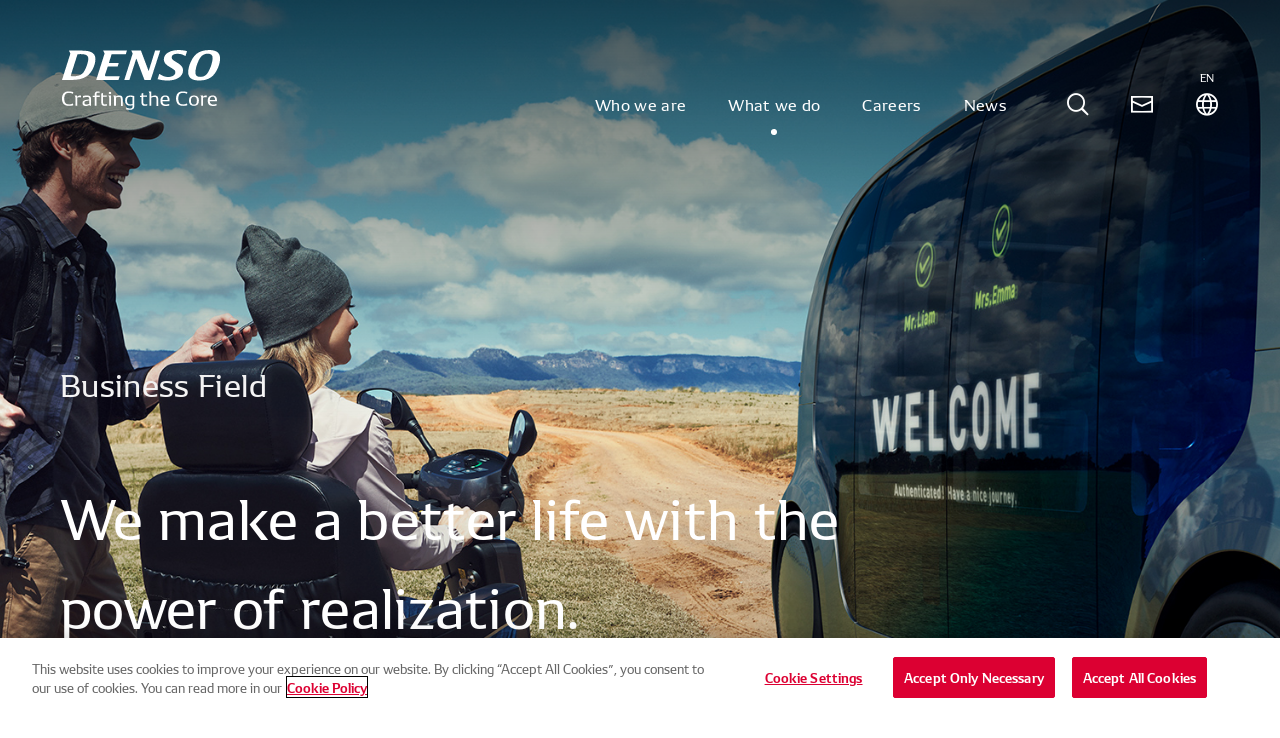

--- FILE ---
content_type: text/html; charset=utf-8
request_url: https://www.denso.com/th/en/business/business-field/
body_size: 13123
content:



<!DOCTYPE html>
<!--[if IE 9]><html lang="en" class="ie9 no-js"><![endif]-->
<!--[if !IE]><!-->
<html lang="en">
<!--<![endif]-->
<head prefix="og: http://ogp.me/ns# fb: http://ogp.me/ns/fb# article: http://ogp.me/ns/article#">
    <!-- OneTrust Cookies Consent Notice start for www.denso.com -->
	<script type="text/javascript" src="https://cdn.cookielaw.org/consent/1bcc88b9-b792-4a66-a9fb-dbf1981bbaba/OtAutoBlock.js"></script>
	<script src="https://cdn.cookielaw.org/scripttemplates/otSDKStub.js" data-document-language="true" type="text/javascript" charset="UTF-8" data-domain-script="1bcc88b9-b792-4a66-a9fb-dbf1981bbaba"></script>
	<script type="text/javascript">
		function OptanonWrapper() { }
	</script>
	<!-- OneTrust Cookies Consent Notice end for www.denso.com -->
    <meta charset="utf-8">
    <meta name="viewport" content="width=device-width, initial-scale=1">
    <meta name="format-detection" content="email=no,telephone=no,address=no">
    
    <title>Business Field |  What we do |  DENSO Thai Website</title>
    <meta name="description" content="You can see &quot;Business Field&quot;. DENSO continues to develop technologies that support a better life for all."/>

    
        <meta property="og:title" content="Business Field |  What we do |  DENSO Thai Website" />
        <meta property="og:type" content="article" />
        <meta property="og:url" content="http://www.denso.com/th/en/business/business-field" />
        <meta property="og:image" content="http://www.denso.com/th/en/-/media/Local/common/business/business-field/business-field-img-main.jpg" />
        <meta property="og:description" content="You can see &quot;Business Field&quot;. DENSO continues to develop technologies that support a better life for all." />
    <meta property="twitter:card" content="summary_large_image" />
            <link rel="alternate" hreflang="ja" href="https://www.denso.com/jp/ja/business/business-field/">
            <link rel="alternate" hreflang="es-AR" href="https://www.denso.com/ar/es/business/business-field/">
            <link rel="alternate" hreflang="pt-BR" href="https://www.denso.com/br/pt/business/business-field/">
            <link rel="alternate" hreflang="es-MX" href="https://www.denso.com/mx/es/business/business-field/">
            <link rel="alternate" hreflang="en-US" href="https://www.denso.com/us-ca/en/business/business-field/">
            <link rel="alternate" hreflang="en-CA" href="https://www.denso.com/us-ca/en/business/business-field/">
            <link rel="alternate" hreflang="en-BE" href="https://www.denso.com/be/en/business/business-field/">
            <link rel="alternate" hreflang="fr-BE" href="https://www.denso.com/be/fr/business/business-field/">
            <link rel="alternate" hreflang="nl-BE" href="https://www.denso.com/be/nl/business/business-field/">
            <link rel="alternate" hreflang="en-CZ" href="https://www.denso.com/cz/en/business/business-field/">
            <link rel="alternate" hreflang="cs" href="https://www.denso.com/cz/cs/business/business-field/">
            <link rel="alternate" hreflang="en-FR" href="https://www.denso.com/fr/en/business/business-field/">
            <link rel="alternate" hreflang="fr" href="https://www.denso.com/fr/fr/business/business-field/">
            <link rel="alternate" hreflang="en-DE" href="https://www.denso.com/de/en/business/business-field/">
            <link rel="alternate" hreflang="de" href="https://www.denso.com/de/de/business/business-field/">
            <link rel="alternate" hreflang="en-HU" href="https://www.denso.com/hu/en/business/business-field/">
            <link rel="alternate" hreflang="hu" href="https://www.denso.com/hu/hu/business/business-field/">
            <link rel="alternate" hreflang="en-IT" href="https://www.denso.com/it/en/business/business-field/">
            <link rel="alternate" hreflang="it" href="https://www.denso.com/it/it/business/business-field/">
            <link rel="alternate" hreflang="en-NL" href="https://www.denso.com/nl/en/business/business-field/">
            <link rel="alternate" hreflang="nl-NL" href="https://www.denso.com/nl/nl//business/business-field/">
            <link rel="alternate" hreflang="en-PL" href="https://www.denso.com/pl/en/business/business-field/">
            <link rel="alternate" hreflang="pl" href="https://www.denso.com/pl/pl/business/business-field/">
            <link rel="alternate" hreflang="en-PT" href="https://www.denso.com/pt/en/business/business-field/">
            <link rel="alternate" hreflang="pt-PT" href="https://www.denso.com/pt/pt/business/business-field/">
            <link rel="alternate" hreflang="es-PT" href="https://www.denso.com/pt/es/business/business-field/">
            <link rel="alternate" hreflang="en-RU" href="https://www.denso.com/ru/en/business/business-field/">
            <link rel="alternate" hreflang="ru" href="https://www.denso.com/ru/ru/business/business-field/">
            <link rel="alternate" hreflang="en-ES" href="https://www.denso.com/es/en/business/business-field/">
            <link rel="alternate" hreflang="es-ES" href="https://www.denso.com/es/es/business/business-field/">
            <link rel="alternate" hreflang="en-SE" href="https://www.denso.com/se/en/business/business-field/">
            <link rel="alternate" hreflang="sv" href="https://www.denso.com/se/sv/business/business-field/">
            <link rel="alternate" hreflang="en-TR" href="https://www.denso.com/tr/en/business/business-field/">
            <link rel="alternate" hreflang="tr" href="https://www.denso.com/tr/tr/business/business-field/">
            <link rel="alternate" hreflang="en-GB" href="https://www.denso.com/uk/en/business/business-field/">
            <link rel="alternate" hreflang="en-AU" href="https://www.denso.com/au/en/business/business-field/">
            <link rel="alternate" hreflang="en-KH" href="https://www.denso.com/kh/en/business/business-field/">
            <link rel="alternate" hreflang="zh-CN" href="https://www.denso.com/cn/zh/business/business-field/">
            <link rel="alternate" hreflang="en-IN" href="https://www.denso.com/in/en/business/business-field/">
            <link rel="alternate" hreflang="en-ID" href="https://www.denso.com/id/en/business/business-field/">
            <link rel="alternate" hreflang="id" href="https://www.denso.com/id/id/business/business-field/">
            <link rel="alternate" hreflang="ko-KR" href="https://www.denso.com/kr/ko/business/business-field/">
            <link rel="alternate" hreflang="en-MY" href="https://www.denso.com/my/en/business/business-field/">
            <link rel="alternate" hreflang="en-PH" href="https://www.denso.com/ph/en/business/business-field/">
            <link rel="alternate" hreflang="en-SG" href="https://www.denso.com/sg/en/business/business-field/">
            <link rel="alternate" hreflang="zh-TW" href="https://www.denso.com/tw/zh/business/business-field/">
            <link rel="alternate" hreflang="en-TH" href="https://www.denso.com/th/en/business/business-field/">
            <link rel="alternate" hreflang="th" href="https://www.denso.com/th/th/business/business-field/">
            <link rel="alternate" hreflang="en-VN" href="https://www.denso.com/vn/en/business/business-field/">
            <link rel="alternate" hreflang="vi" href="https://www.denso.com/vn/vi/business/business-field/">
            <link rel="alternate" hreflang="en-AE" href="https://www.denso.com/ae/en/business/business-field/">
            <link rel="alternate" hreflang="en-MA" href="https://www.denso.com/ma/en/business/business-field/">
            <link rel="alternate" hreflang="fr-MA" href="https://www.denso.com/ma/fr/business/business-field/">
            <link rel="alternate" hreflang="en-SA" href="https://www.denso.com/sa/en/business/business-field/">
            <link rel="alternate" hreflang="x-default" href="https://www.denso.com/global/en/">
            <link rel="canonical" href="https://www.denso.com/th/en/business/business-field/">
        <link rel="icon" href="/th/en/-/media/common/favicon.ico?h=10&amp;w=10&amp;hash=BD15C9FBCDEE0A217FA6A15B2FA183C579F0F5F4">
    <link href="https://ce.mf.marsflag.com/latest/css/mf-search.css" rel="stylesheet" type="text/css" media="all" charset="UTF-8">
        <link href="/FullRenewalAssets/media/common/css/index.css" rel="stylesheet" />
        <link href="/FullRenewalAssets/media/common/css/mf-adjust.css" rel="stylesheet" />
        <script src="/FullRenewalAssets/media/common/js/vendor.bundle.js"></script>
        <script src="/FullRenewalAssets/media/common/js/index.bundle.js"></script>
<script type="text/javascript" src="//fast.fonts.net/jsapi/db19be70-653f-4756-b565-2699b70824cf.js"></script><!-- Google Tag Manager -->
<script>(function(w,d,s,l,i){w[l]=w[l]||[];w[l].push({'gtm.start':
new Date().getTime(),event:'gtm.js'});var f=d.getElementsByTagName(s)[0],
j=d.createElement(s),dl=l!='dataLayer'?'&l='+l:'';j.async=true;j.src=
'https://www.googletagmanager.com/gtm.js?id='+i+dl;f.parentNode.insertBefore(j,f);
})(window,document,'script','dataLayer','GTM-P4HKXT');</script>
<!-- End Google Tag Manager -->

</head>
<body>
<noscript><p class="noscript">To use all available functions on this website, JavaScript must be enabled in your browser.</p></noscript><!-- Google Tag Manager (noscript) -->
<noscript><iframe src="https://www.googletagmanager.com/ns.html?id=GTM-P4HKXT"
height="0" width="0" style="display:none;visibility:hidden"></iframe></noscript>
<!-- End Google Tag Manager (noscript) -->
    <div class="mf_finder_container" id="document">
        <div id="overlay"></div>
        
            


<svg class="driven-base-logo-definition" width="346.12" height="29.82" viewBox="0 0 346.12 29.82" role="img" aria-label="DRIVEN BASE">
    <symbol>
        <g id="gradient">
            <lineargradient id="_gradient" x1="-.64" y1="2.96" x2="65.12" y2="23.85" gradientUnits="userSpaceOnUse">
                <stop offset="0" stop-color="#ce1031"></stop>
                <stop offset=".25" stop-color="#ce1031" stop-opacity=".85"></stop>
                <stop offset=".75" stop-color="#ce1031" stop-opacity=".15"></stop>
                <stop offset="1" stop-color="#ce1031" stop-opacity="0"></stop>
            </lineargradient>
            <path class="c-drivenBaseLogo-gradient" d="M72.33,.41H.17s-.17,.54-.17,.54c.5,.69,.89,1.3,1.18,1.84,.29,.54,.43,1.08,.43,1.64V29.4H63.36S72.33,.41,72.33,.41Z" fill="url(#_gradient)"></path>
        </g>
        <g id="text">
            <title>DRIVEN BASE</title>
            <path d="M83.09,4.02c2.42,2.4,3.62,5.96,3.62,10.69s-1.22,8.49-3.64,10.97c-2.43,2.49-5.99,3.73-10.69,3.73h-9.94V4.43c0-.55-.14-1.1-.43-1.64-.29-.54-.68-1.15-1.18-1.84l.17-.54h11.39c4.72,0,8.29,1.2,10.71,3.6Zm-5.18,21.16c1.53-.77,2.65-2,3.35-3.67,.7-1.67,1.06-3.91,1.06-6.73s-.35-4.92-1.06-6.56c-.7-1.64-1.83-2.84-3.38-3.6-1.55-.76-3.6-1.17-6.17-1.22l-5.26-.08V26.51l5.26-.08c2.6-.05,4.66-.47,6.19-1.24Z"></path>
            <path d="M113.74,29.4l-6.75-11.31c-.33,.03-.83,.04-1.49,.04l-6.46-.04v11.31h-4.02V4.43c0-.55-.14-1.1-.43-1.64-.29-.54-.68-1.15-1.18-1.84l.17-.54h12.05c7.26,0,10.89,2.98,10.89,8.95,0,2.04-.48,3.74-1.43,5.09s-2.35,2.33-4.2,2.94l7.41,12.01h-4.56Zm-3.04-15.8c1.06-.9,1.59-2.31,1.59-4.24s-.54-3.49-1.62-4.41c-1.08-.93-2.77-1.4-5.09-1.43l-6.54-.08V15.28l6.54-.21c2.35-.08,4.05-.57,5.11-1.47Z"></path>
            <path d="M130.06,29.4h-4.06V4.43c0-.55-.15-1.1-.44-1.64-.29-.54-.68-1.15-1.18-1.84l.17-.54h5.51V29.4Z"></path>
            <path d="M159.46,.41h3.6l-11.18,28.99h-4.06L136.64,.41h4.51l9.03,24.19h.25L159.46,.41Z"></path>
            <path d="M188.95,26.22l-.25,3.19h-18.97V4.43c0-.55-.14-1.1-.43-1.64-.29-.54-.68-1.15-1.18-1.84l.17-.54h20.42l-.33,3.02-14.62-.04V12.88l12.34,.12-.29,2.98-12.05,.21v10.15l15.2-.12Z"></path>
            <path d="M220.39,.41V29.4h-2.94l-17.81-23.61-.04,23.61h-3.27V4.43c0-.55-.14-1.1-.43-1.64-.29-.54-.68-1.15-1.18-1.84l.17-.54h5.59l16.61,21.95V.41h3.31Z"></path>
            <path d="M263.71,16.59c1.05,1.23,1.57,2.77,1.57,4.62,0,5.47-3.42,8.2-10.27,8.2h-11.8V4.43c0-.55-.14-1.1-.43-1.64-.29-.54-.68-1.15-1.18-1.84l.17-.54h12.34c6.52,0,9.77,2.5,9.77,7.5,0,1.44-.41,2.69-1.24,3.77-.83,1.08-1.88,1.85-3.15,2.32v.16c1.77,.39,3.17,1.2,4.23,2.42Zm-16.48-13.15V13.17l6.96-.08c3.67-.03,5.51-1.6,5.51-4.72,0-1.66-.45-2.87-1.35-3.64s-2.3-1.17-4.2-1.2l-6.92-.08Zm12.34,21.58c.99-.8,1.49-2.07,1.49-3.81s-.5-2.93-1.51-3.75c-1.01-.81-2.6-1.23-4.78-1.26l-7.54-.08v10.23l7.54-.08c2.21-.03,3.81-.44,4.8-1.24Z"></path>
            <path d="M288.31,20.83h-13.54l-3.06,8.57h-3.52l9.4-25.55c.05-.17,.08-.32,.08-.46,0-.33-.09-.67-.27-1.01-.18-.35-.37-.65-.56-.91s-.32-.44-.37-.52l.17-.54h8.28l10.85,28.99h-4.39l-3.06-8.57Zm-12.47-3.02h11.35l-5.09-14.25h-1.12l-5.14,14.25Z"></path>
            <path d="M307.07,15.53c-1.46-.52-2.69-1.08-3.69-1.68-.99-.59-1.82-1.41-2.49-2.44s-.99-2.34-.99-3.91c0-2.57,.9-4.46,2.69-5.67,1.79-1.22,4.33-1.82,7.62-1.82,1.44,0,2.96,.12,4.58,.37s2.95,.5,4,.74l-.37,3.6c-3.29-1.35-6.14-2.03-8.57-2.03-1.77,0-3.15,.34-4.16,1.01-1.01,.68-1.51,1.69-1.51,3.04s.42,2.35,1.26,3.09c.84,.73,2.09,1.39,3.75,1.97l3.35,1.16c2.26,.77,4.07,1.81,5.41,3.11,1.34,1.3,2.01,3.12,2.01,5.47,0,2.79-.9,4.87-2.71,6.23-1.81,1.37-4.41,2.05-7.81,2.05-1.91,0-3.71-.13-5.43-.39s-3.15-.55-4.31-.85l.37-3.89c3.86,1.6,7.18,2.4,9.94,2.4,1.68,0,3.04-.41,4.08-1.24,1.04-.83,1.55-2,1.55-3.52,0-1.44-.44-2.57-1.33-3.4-.88-.83-2.19-1.56-3.94-2.19l-3.31-1.2Z"></path>
            <path d="M346.12,26.22l-.25,3.19h-18.97V4.43c0-.55-.14-1.1-.44-1.64-.29-.54-.68-1.15-1.18-1.84l.16-.54h20.42l-.33,3.02-14.62-.04V12.88l12.34,.12-.29,2.98-12.05,.21v10.15l15.2-.12Z"></path>
        </g>
    </symbol>
</svg>
<header id="header-top" class="">
    <div class="header-main-nav">
        <div class="wrap-content left">
            <div class="logo">
                <a href="/th/en">
                    <svg version="1.1" xmlns="http://www.w3.org/2000/svg" xmlns:xlink="http://www.w3.org/1999/xlink" width="158" height="60" viewBox="0 0 139.5 52.9" role="img" aria-labelledby="logo-top">
                        <title id="logo-top">DENSO Crafting the Core</title>
                        <path d="M133,41.2c1.4,0,2.1,0.8,2.1,2.9h-4.6C130.6,41.9,131.5,41.2,133,41.2 M136.8,44.6c0-3.3-1.4-4.5-3.8-4.5c-2.3,0-4.3,1.1-4.3,4.7c0,3.4,1.8,4.6,4.7,4.6c1.2,0,2.5-0.2,3.1-0.4v-1.5c-0.6,0.3-1.9,0.6-3,0.6c-1.8,0-3-0.8-3-2.8h6.4C136.8,45,136.8,44.7,136.8,44.6 M127.1,40.1c-1.2,0-2.1,0.6-2.7,1.2v-1.1h-2l-0.1,0.2c0.3,0.4,0.7,0.9,0.7,1.5v7.2h1.6V42c0.5-0.2,1.2-0.3,1.9-0.3c0.6,0,1,0,1.3,0.1l0.1-1.6C127.8,40.1,127.4,40.1,127.1,40.1 M116.5,48.2c-1.8,0-2.7-1.1-2.7-3.5s0.9-3.5,2.7-3.5c1.8,0,2.6,1,2.6,3.5S118.4,48.2,116.5,48.2 M116.5,49.3c2.9,0,4.4-1.6,4.4-4.6c0-3.1-1.5-4.6-4.4-4.6s-4.4,1.5-4.4,4.6C112.1,47.7,113.6,49.3,116.5,49.3 M106.9,49.3c1,0,2.6-0.2,3.7-0.5l-0.2-1.7c-1,0.6-2.2,0.9-3.4,0.9c-3,0-4.3-1.5-4.3-5.1s1.3-5.1,4.3-5.1c1.2,0,2.4,0.3,3.4,0.9l0.2-1.6c-1.1-0.3-2.6-0.6-3.7-0.6c-4.1,0-6.2,2.1-6.2,6.4C100.8,47.2,102.9,49.3,106.9,49.3 M91.2,41.2c1.4,0,2.1,0.8,2.1,2.9h-4.6C88.8,41.9,89.7,41.2,91.2,41.2 M95,44.6c0-3.3-1.4-4.5-3.8-4.5c-2.3,0-4.3,1.1-4.3,4.7c0,3.4,1.8,4.6,4.7,4.6c1.2,0,2.4-0.2,3.1-0.4v-1.5c-0.6,0.3-1.9,0.6-3,0.6c-1.8,0-3-0.8-3-2.8H95C95,45,95,44.7,95,44.6 M81.9,40.1c-0.9,0-2.1,0.4-3,0.9v-4.3h-2.2l-0.1,0.2c0.2,0.4,0.7,1,0.7,1.5v10.8h1.6V42c0.8-0.4,1.8-0.6,2.6-0.6c1.4,0,1.9,0.5,1.9,2v5.9H85v-6C84.9,41.1,84,40.1,81.9,40.1 M75.2,47.7C74.5,47.9,74,48,73.4,48c-1.1,0-1.6-0.5-1.6-1.5v-5.2H75v-1.1h-3.2v-2.3l-1.6,0.5v1.9h-1.4v1.1h1.4v4.9c0,2.1,0.9,3,2.9,3c0.8,0,1.4-0.1,2.1-0.3V47.7z M57.4,44.6c0-2.3,0.8-3.3,2.8-3.3c0.6,0,1.3,0.1,2,0.2v6.2c-0.7,0.2-1.4,0.3-2,0.3C58.2,47.9,57.4,46.9,57.4,44.6 M60.2,40.1c-3.1,0-4.5,1.5-4.5,4.5c0,3.1,1.4,4.5,4.4,4.5c0.7,0,1.5-0.2,2.2-0.5v0.8c0,1.6-0.5,2.2-2.2,2.2c-1,0-2.4-0.3-3.3-0.8v1.6c0.9,0.3,2.3,0.4,3.3,0.4c2.6,0,3.8-1.2,3.8-3.7v-8.5C62.6,40.3,61.3,40.1,60.2,40.1 M50.6,40.1c-1,0-2.3,0.4-3.2,0.9v-0.8h-2l-0.1,0.2c0.3,0.4,0.7,0.9,0.7,1.5v7.2h1.6V42c0.7-0.4,1.8-0.6,2.5-0.6c1.4,0,1.9,0.5,1.9,2v5.9h1.6v-6C53.6,41.1,52.7,40.1,50.6,40.1 M43.2,40.2H41v0.2c0.3,0.4,0.7,0.9,0.7,1.5v7.2h1.6L43.2,40.2L43.2,40.2z M42.4,38.9c0.7,0,1-0.4,1-1s-0.4-1-1-1c-0.7,0-1.1,0.4-1.1,1C41.3,38.5,41.7,38.9,42.4,38.9 M39.6,47.7c-0.7,0.2-1.2,0.3-1.8,0.3c-1.1,0-1.5-0.5-1.5-1.5v-5.2h3.2v-1.1h-3.2v-2.3l-1.6,0.5v7.9c0,2.1,0.9,3,2.9,3c0.7,0,1.4-0.1,2.1-0.3L39.6,47.7z M33.3,40.2h-2.8v-1.3c0-0.9,0.4-1.2,1.3-1.2c0.4,0,0.9,0.1,1.4,0.2v-1.2c-0.5-0.1-1.2-0.2-1.7-0.2c-1.8,0-2.6,0.9-2.6,2.8v1h-1.8v1.1h1.8v7.8h1.6v-7.8h2.8V40.2z M19.8,46.6c0-1.1,0.7-1.5,1.9-1.7l2.3-0.4v3.1c-0.6,0.2-1.5,0.5-2.5,0.5C20.6,48.1,19.8,47.7,19.8,46.6 M22,40.1c-1,0-2.5,0.2-3.4,0.5v1.6c0.9-0.5,2.3-0.8,3.3-0.8c1.6,0,2.1,0.4,2.1,1.8v0.4L21.4,44c-1.9,0.3-3.3,0.9-3.3,2.9c0,1.9,1.3,2.5,2.8,2.5s2.5-0.5,3.3-0.9l0.3,0.7h1.2v-6C25.6,41,24.5,40.1,22,40.1 M16,40.1c-1.2,0-2.1,0.6-2.7,1.2v-1.1h-2l-0.1,0.2c0.3,0.4,0.7,0.9,0.7,1.5v7.2h1.6V42c0.5-0.2,1.2-0.3,1.9-0.3c0.6,0,1,0,1.3,0.1l0.1-1.6C16.7,40.1,16.3,40.1,16,40.1 M6.2,49.3c1,0,2.6-0.2,3.7-0.5l-0.2-1.7c-1,0.6-2.2,0.9-3.4,0.9c-3,0-4.3-1.5-4.3-5.1s1.3-5.1,4.3-5.1c1.2,0,2.4,0.3,3.4,0.9l0.2-1.6c-1.1-0.3-2.6-0.6-3.7-0.6c-4.1,0-6.2,2.1-6.2,6.4C0,47.2,2.1,49.3,6.2,49.3"></path>
                        <path d="M9,23.2c-0.9,0-1.4-0.4-1.1-1.3l5.8-18.2c1.1-0.1,1.8-0.1,2.8-0.1c4,0,6.7,0.8,6.7,4.1c0,3.2-2.5,10.5-5,12.9C16.1,22.6,13.5,23.2,9,23.2 M122.2,23.7c-2.8,0-4.4-1.1-4.4-4.1c0-3.7,2.5-11.3,5.4-14.2c1.5-1.5,3.3-2.2,5.6-2.2c2.8,0,4.2,1.2,4.2,3.9c0,3.6-2.8,12.3-5.9,14.9C125.8,23.1,124.2,23.7,122.2,23.7 M86.7,0.5h-4.5l-5.7,18.1L69.7,0.5h-8.5l1.2,2.6L55,26.4h4.5l6.1-19l7.2,19h5.5L86.7,0.5z M57.3,0.5H36.4l1.2,2.6l-7.4,23.3h19.7l1-3.2H39.2c-0.8,0-1.5-0.4-1.2-1.3l2.4-7.3h8.7l1-3.2h-8.7l2.4-7.6h12.5L57.3,0.5z M6.2,0.5l1.2,2.6L0,26.4h8.8c5,0,9.5-0.8,13.2-3.4c4.5-3.1,7.5-9.9,7.5-15.1c0-5.8-4.9-7.4-12-7.4C17.5,0.5,6.2,0.5,6.2,0.5z M129.9,0c-4.7,0-8.2,1.2-10.9,3.2c-4.2,3.1-7.6,11.1-7.6,16.4s3.8,7.3,9.9,7.3c4.2,0,7.6-1,10.2-2.8c4.7-3.2,8.1-11.3,8.1-16.7C139.5,2,135.9,0,129.9,0 M102.9,0c-3.6,0-7.1,0.8-9.6,2.4c-2.1,1.4-3.4,3.4-3.4,6.1c0,6.1,10.2,7.3,10.2,10.9c0,2.9-2.9,4.4-6.5,4.4c-3.7,0-6.8-2.2-7.7-2.8l-1.5,4.7c1.7,0.5,4.9,1.2,8.9,1.2c6.9,0,13.6-2.8,13.6-9.1c0-6.2-10.1-7.6-10.1-11.1c0-2.5,2.5-3.4,5.4-3.4c3.3,0,5.4,1.2,6.8,2.1l1.4-4.4C109,0.5,105.9,0,102.9,0"></path>
                    </svg>
                </a>
            </div>
        </div>
        <div class="wrap-content right">
            <div class="bottom" role="tablist">
                <nav class="nav-pc">
                        <ul>
                                    <li>
                                        <button class="header-nav-item " id="nav-btn-1" type="button" data-sectionid="about-us" role="tab" aria-controls="nav-menu-1" aria-selected="false" aria-expanded="false">
Who we are                                        </button>
                                    </li>
                                    <li>
                                        <button class="header-nav-item is-current" id="nav-btn-2" type="button" data-sectionid="business" role="tab" aria-controls="nav-menu-2" aria-selected="false" aria-expanded="false">
What we do                                        </button>
                                    </li>
                                    <li>
                                        <button class="header-nav-item " id="nav-btn-3" type="button" data-sectionid="careers" role="tab" aria-controls="nav-menu-3" aria-selected="false" aria-expanded="false">
Careers                                        </button>
                                    </li>
                                    <li>
                                        <button class="header-nav-item " id="nav-btn-4" type="button" data-sectionid="news" role="tab" aria-controls="nav-menu-4" aria-selected="false" aria-expanded="false">
News                                        </button>
                                    </li>
                            

                        </ul>
                                            <button class="header-nav-item search" id="nav-btn-5" type="button" data-sectionid="search" role="tab" aria-controls="nav-menu-5" aria-selected="false" aria-expanded="false"> </button>

                                <a class="mail" href="/th/en/contact-us"></a>
                                            <button class="header-nav-item language" id="nav-btn-07" type="button" data-sectionid="language" role="tab" aria-controls="nav-menu-07" aria-selected="false" aria-expanded="false"><span class="txt js-lang-current">Global</span></button>
                </nav>
            </div>
        </div>
        <button class="mobile-menu-btn" id="mobile-menu-btn" type="button" aria-controls="header-content" aria-expanded="false"><span></span><span></span><span></span></button>
    </div>
    <div class="header-content-wrap" id="header-content" aria-hidden="true">
        <div class="mobile-navigation">
            <nav class="nav-mobile">
                    <ul class="nav-mobile-list" role="tablist">
                                <li class="nav-mobile-list_item" data-sectionid="about-us">
                                    <button id="nav-btn-mobile-1" type="button" role="tab" aria-controls="nav-menu-1" aria-selected="false">
Who we are                                    </button>
                                </li>
                                <li class="nav-mobile-list_item" data-sectionid="business">
                                    <button id="nav-btn-mobile-2" type="button" role="tab" aria-controls="nav-menu-2" aria-selected="false">
What we do                                    </button>
                                </li>
                                <li class="nav-mobile-list_item" data-sectionid="careers">
                                    <button id="nav-btn-mobile-3" type="button" role="tab" aria-controls="nav-menu-3" aria-selected="false">
Careers                                    </button>
                                </li>
                                <li class="nav-mobile-list_item" data-sectionid="news">
                                    <button id="nav-btn-mobile-4" type="button" role="tab" aria-controls="nav-menu-4" aria-selected="false">
News                                    </button>
                                </li>
                                            </ul>
                                    <div class="wrap-btn">
                                    <a class="contact" href="/th/en/contact-us"><span class="txt">Contact Us</span></a>
                                <button class="nav-mobile-list_item world" id="nav-btn-mobile-07" data-sectionid="language" type="button" role="tab" aria-controls="nav-menu-07" aria-selected="false"><span class="txt js-lang-current">Global</span></button>
                    </div>
                                    <div class="nav-bottom">
                        <div class="content-inner-wide">
                            <div class="nav-bottom_item input-search">
                                <mf-search-box suggest-max="0" imgsize-default="3" options-hidden="options-hidden" doctype-hidden="doctype-hidden" ignore-search-result="ignore-search-result" placeholder="Input keyword" submit-text="" ajax-url="https://finder.api.mf.marsflag.com/api/v1/finder_service/documents/2184f202/search" serp-url="/th/en/search/"></mf-search-box>
                            </div>
                        </div>
                    </div>
            </nav>
        </div>
        <div class="dropdown-menu">
            <div class="wrap-dropdown-menu">
                <button class="dropdown-close show-for-pc" type="button"></button><a class="header-mobile-back show-for-mobile" href="javascript:void(0)">Back to Index</a>
                            <div class="section-item" id="nav-menu-1" data-sectionid="about-us" role="tabpanel" aria-hidden="true">
                                <div class="content-top">
                                    <a class="link-index mod-link-arrow" href="/th/en/about-us" target="">
                                        <span class="arrow">
                                            <svg width="22" height="22">
                                                <circle cx="13" cy="13" r="10.5"></circle>
                                            </svg>
                                        </span><span class="strong">Index</span>
                                        <span class="txt">
Who we are                                        </span>
                                    </a>
                                            <ul class="row">
                                                        <li class="col-item">
                                                            <a class="cate-index not-accordion" href="/th/en/about-us/corporate-info" target="">
                                                                <div class="img js-bg">
<img src="/th/en/-/media/Local/common/about-us/corporate-info/corporate-info-img-main.jpg?h=1080&amp;iar=0&amp;w=1920&amp;hash=AB7B05EDDE57B52186B870AB2B0A000BDF1B8276" class="js-bg-img" alt="alt" width="1920" height="1080" DisableWebEdit="True" />                                                                </div>
                                                                <span class="txt">
DENSO Corporation                                                                </span>
                                                            </a>
                                                        </li>
                                                        <li class="col-item">
                                                            <a class="cate-index js-accordion-mobile" href="/th/en/about-us/at-a-glance" target="">
                                                                <div class="img js-bg">
<img src="/th/en/-/media/Local/common/about-us/at-a-glance/at-a-glance-img-main.jpg?h=1080&amp;iar=0&amp;w=1920&amp;hash=ADF8562AF9728B353104D25ABFA2C9B58909A2DD" class="js-bg-img" alt="alt" width="1920" height="1080" DisableWebEdit="True" />                                                                </div>
                                                                <span class="txt">
DENSO in Thailand                                                                </span>
                                                            </a>
                                                                    <div class="wrap-child-list">
                                                                        <div class="child-list js-accordion-content">
                                                                            <ul>
                                                                                <li class="show-for-mobile">
                                                                                    <a class="mod-link-arrow" href="/th/en/about-us/at-a-glance" target="">
                                                                                        <span class="arrow">
                                                                                            <svg width="22" height="22">
                                                                                                <circle cx="13" cy="13" r="10.5"> </circle>
                                                                                            </svg>
                                                                                        </span>
                                                                                        <span class="txt">
DENSO in Thailand TOP                                                                                        </span>
                                                                                    </a>
                                                                                </li>
                                                                                        <li>
                                                                                            <a class="mod-link-arrow" href="/th/en/about-us/at-a-glance/executives" target="">
                                                                                                <span class="arrow">
                                                                                                    <svg width="22" height="22">
                                                                                                        <circle cx="13" cy="13" r="10.5"> </circle>
                                                                                                    </svg>
                                                                                                </span>
                                                                                                <span class="txt">
Executives                                                                                                </span>
                                                                                            </a>
                                                                                        </li>
                                                                                        <li>
                                                                                            <a class="mod-link-arrow" href="/th/en/about-us/at-a-glance/heritage" target="">
                                                                                                <span class="arrow">
                                                                                                    <svg width="22" height="22">
                                                                                                        <circle cx="13" cy="13" r="10.5"> </circle>
                                                                                                    </svg>
                                                                                                </span>
                                                                                                <span class="txt">
Heritage                                                                                                </span>
                                                                                            </a>
                                                                                        </li>
                                                                            </ul>
                                                                        </div>
                                                                    </div>
                                                        </li>
                                                        <li class="col-item">
                                                            <a class="cate-index not-accordion" href="/th/en/about-us/company-information" target="">
                                                                <div class="img js-bg">
<img src="/th/en/-/media/Local/common/about-us/company-information/company-information-img-main.jpg?h=1080&amp;iar=0&amp;w=1920&amp;hash=1ADBF5C8B33F1EB55081FB48A99FD6AE3662CFA8" class="js-bg-img" alt="company-information-img-main" width="1920" height="1080" DisableWebEdit="True" />                                                                </div>
                                                                <span class="txt">
Group Companies                                                                </span>
                                                            </a>
                                                        </li>
                                            </ul>
                                </div>

                            </div>
                            <div class="section-item" id="nav-menu-2" data-sectionid="business" role="tabpanel" aria-hidden="true">
                                <div class="content-top">
                                    <a class="link-index mod-link-arrow" href="/th/en/business" target="">
                                        <span class="arrow">
                                            <svg width="22" height="22">
                                                <circle cx="13" cy="13" r="10.5"></circle>
                                            </svg>
                                        </span><span class="strong">Index</span>
                                        <span class="txt">
What we do                                        </span>
                                    </a>
                                            <ul class="row">
                                                        <li class="col-item">
                                                            <a class="cate-index not-accordion" href="/th/en/business/business-field" target="">
                                                                <div class="img js-bg">
<img src="/th/en/-/media/Local/common/business/business-field/business-field-img-main.jpg?h=1080&amp;iar=0&amp;w=1920&amp;hash=23756538421C96C9A3C87E00832A30AB4BE6D9B0" class="js-bg-img" alt="alt" width="1920" height="1080" DisableWebEdit="True" />                                                                </div>
                                                                <span class="txt">
Business Field                                                                </span>
                                                            </a>
                                                        </li>
                                            </ul>
                                </div>

                            </div>
                            <div class="section-item" id="nav-menu-3" data-sectionid="careers" role="tabpanel" aria-hidden="true">
                                <div class="content-top">
                                    <a class="link-index mod-link-arrow" href="/th/en/careers" target="">
                                        <span class="arrow">
                                            <svg width="22" height="22">
                                                <circle cx="13" cy="13" r="10.5"></circle>
                                            </svg>
                                        </span><span class="strong">Index</span>
                                        <span class="txt">
Careers                                        </span>
                                    </a>
                                            <ul class="row">
                                                        <li class="col-item">
                                                            <a class="cate-index not-accordion" href="/th/en/careers/policy" target="">
                                                                <div class="img js-bg">
<img src="/th/en/-/media/Local/common/careers/policy/policy-img-main.jpg?h=1080&amp;iar=0&amp;w=1920&amp;hash=79919DACFDEF2B117BE5112899D75542B03E0691" class="js-bg-img" alt="alt" width="1920" height="1080" DisableWebEdit="True" />                                                                </div>
                                                                <span class="txt">
Career in DENSO                                                                </span>
                                                            </a>
                                                        </li>
                                                        <li class="col-item">
                                                            <a class="cate-index not-accordion" href="/th/en/careers/opportunities" target="">
                                                                <div class="img js-bg">
<img src="/th/en/-/media/Local/common/careers/opportunities/opportunities-img-main.jpg?h=1080&amp;iar=0&amp;w=1920&amp;hash=642F86CBE4907AF4D1CFEB53262A2F075BE8C4C6" class="js-bg-img" alt="opportunities-img-main" width="1920" height="1080" DisableWebEdit="True" />                                                                </div>
                                                                <span class="txt">
Jobs &amp; Application                                                                </span>
                                                            </a>
                                                        </li>
                                            </ul>
                                </div>

                            </div>
                            <div class="section-item" id="nav-menu-4" data-sectionid="news" role="tabpanel" aria-hidden="true">
                                <div class="content-top">
                                    <a class="link-index mod-link-arrow" href="/th/en/news" target="">
                                        <span class="arrow">
                                            <svg width="22" height="22">
                                                <circle cx="13" cy="13" r="10.5"></circle>
                                            </svg>
                                        </span><span class="strong">Index</span>
                                        <span class="txt">
News                                        </span>
                                    </a>
                                            <ul class="row">
                                                        <li class="col-item">
                                                            <a class="cate-index not-accordion" href="/th/en/news/newsroom" target="">
                                                                <div class="img js-bg">
<img src="/th/en/-/media/Local/common/news/news-img-main.jpg?h=1080&amp;iar=0&amp;w=1920&amp;hash=DEAC65D0B5F3C474824D8DD2420A1D2D283976BB" class="js-bg-img" alt="alt" width="1920" height="1080" DisableWebEdit="True" />                                                                </div>
                                                                <span class="txt">
News                                                                </span>
                                                            </a>
                                                        </li>
                                                        <li class="col-item">
                                                            <a class="cate-index not-accordion" href="/global/en/news/stories/" target="_blank">
                                                                <div class="img js-bg">
<img src="/th/en/-/media/Global/news/stories/stories-thum-main.png?h=635&amp;iar=0&amp;w=840&amp;hash=B9445222BB5761311687330991279A7C8A61A21C" class="js-bg-img" alt="stories-thum-main" width="840" height="635" DisableWebEdit="True" />                                                                </div>
                                                                <span class="txt">
DRIVEN BASE                                                                </span>
                                                            </a>
                                                        </li>
                                            </ul>
                                </div>

                            </div>
                                    <div class="section-item" id="nav-menu-5" data-sectionid="search" role="tabpanel" aria-hidden="true">
                        <div class="content-search">
                            <div class="mod-search-box">
                                <mf-search-box suggest-max="5" imgsize-default="3" options-hidden="options-hidden" doctype-hidden="doctype-hidden" ignore-search-result="ignore-search-result" placeholder="Input keyword" submit-text="" ajax-url="https://finder.api.mf.marsflag.com/api/v1/finder_service/documents/2184f202/search" serp-url="/th/en/search/"></mf-search-box>
                            </div>
                        </div>
                    </div>
                                <div class="section-item" id="nav-menu-07" data-sectionid="language" role="tabpanel" aria-labelledby="nav-btn-07 nav-btn-mobile-07" aria-hidden="true">
                    <div class="content-top content-language">
                        <div class="link-index show-for-mobile"><span class="txt">Global</span></div>
                        <ul class="child-list js-lang-list">
                            <li class="link-language"><a class="mod-link-arrow" href="/global/en/"><span class="txt">Global</span></a></li>
                            <li class="link-language network"><a class="mod-link-arrow" href="/global/en/about-us/corporate-info/global-network/"><span class="txt">Global Network</span></a></li>
                        </ul>
                    </div>
                </div>

            </div>
        </div>
    </div>
</header>
<header id="header-fixed">
    <div class="header-main-nav">
        <div class="wrap-content left">
            <div class="logo">
                <a href="/th/en">
                    <svg version="1.1" xmlns="http://www.w3.org/2000/svg" xmlns:xlink="http://www.w3.org/1999/xlink" width="98" height="37" viewBox="0 0 139.5 52.9" role="img" aria-labelledby="logo-fixed">
                        <title id="logo-fixed">DENSO Crafting the Core</title>
                        <path d="M133,41.2c1.4,0,2.1,0.8,2.1,2.9h-4.6C130.6,41.9,131.5,41.2,133,41.2 M136.8,44.6c0-3.3-1.4-4.5-3.8-4.5c-2.3,0-4.3,1.1-4.3,4.7c0,3.4,1.8,4.6,4.7,4.6c1.2,0,2.5-0.2,3.1-0.4v-1.5c-0.6,0.3-1.9,0.6-3,0.6c-1.8,0-3-0.8-3-2.8h6.4C136.8,45,136.8,44.7,136.8,44.6 M127.1,40.1c-1.2,0-2.1,0.6-2.7,1.2v-1.1h-2l-0.1,0.2c0.3,0.4,0.7,0.9,0.7,1.5v7.2h1.6V42c0.5-0.2,1.2-0.3,1.9-0.3c0.6,0,1,0,1.3,0.1l0.1-1.6C127.8,40.1,127.4,40.1,127.1,40.1 M116.5,48.2c-1.8,0-2.7-1.1-2.7-3.5s0.9-3.5,2.7-3.5c1.8,0,2.6,1,2.6,3.5S118.4,48.2,116.5,48.2 M116.5,49.3c2.9,0,4.4-1.6,4.4-4.6c0-3.1-1.5-4.6-4.4-4.6s-4.4,1.5-4.4,4.6C112.1,47.7,113.6,49.3,116.5,49.3 M106.9,49.3c1,0,2.6-0.2,3.7-0.5l-0.2-1.7c-1,0.6-2.2,0.9-3.4,0.9c-3,0-4.3-1.5-4.3-5.1s1.3-5.1,4.3-5.1c1.2,0,2.4,0.3,3.4,0.9l0.2-1.6c-1.1-0.3-2.6-0.6-3.7-0.6c-4.1,0-6.2,2.1-6.2,6.4C100.8,47.2,102.9,49.3,106.9,49.3 M91.2,41.2c1.4,0,2.1,0.8,2.1,2.9h-4.6C88.8,41.9,89.7,41.2,91.2,41.2 M95,44.6c0-3.3-1.4-4.5-3.8-4.5c-2.3,0-4.3,1.1-4.3,4.7c0,3.4,1.8,4.6,4.7,4.6c1.2,0,2.4-0.2,3.1-0.4v-1.5c-0.6,0.3-1.9,0.6-3,0.6c-1.8,0-3-0.8-3-2.8H95C95,45,95,44.7,95,44.6 M81.9,40.1c-0.9,0-2.1,0.4-3,0.9v-4.3h-2.2l-0.1,0.2c0.2,0.4,0.7,1,0.7,1.5v10.8h1.6V42c0.8-0.4,1.8-0.6,2.6-0.6c1.4,0,1.9,0.5,1.9,2v5.9H85v-6C84.9,41.1,84,40.1,81.9,40.1 M75.2,47.7C74.5,47.9,74,48,73.4,48c-1.1,0-1.6-0.5-1.6-1.5v-5.2H75v-1.1h-3.2v-2.3l-1.6,0.5v1.9h-1.4v1.1h1.4v4.9c0,2.1,0.9,3,2.9,3c0.8,0,1.4-0.1,2.1-0.3V47.7z M57.4,44.6c0-2.3,0.8-3.3,2.8-3.3c0.6,0,1.3,0.1,2,0.2v6.2c-0.7,0.2-1.4,0.3-2,0.3C58.2,47.9,57.4,46.9,57.4,44.6 M60.2,40.1c-3.1,0-4.5,1.5-4.5,4.5c0,3.1,1.4,4.5,4.4,4.5c0.7,0,1.5-0.2,2.2-0.5v0.8c0,1.6-0.5,2.2-2.2,2.2c-1,0-2.4-0.3-3.3-0.8v1.6c0.9,0.3,2.3,0.4,3.3,0.4c2.6,0,3.8-1.2,3.8-3.7v-8.5C62.6,40.3,61.3,40.1,60.2,40.1 M50.6,40.1c-1,0-2.3,0.4-3.2,0.9v-0.8h-2l-0.1,0.2c0.3,0.4,0.7,0.9,0.7,1.5v7.2h1.6V42c0.7-0.4,1.8-0.6,2.5-0.6c1.4,0,1.9,0.5,1.9,2v5.9h1.6v-6C53.6,41.1,52.7,40.1,50.6,40.1 M43.2,40.2H41v0.2c0.3,0.4,0.7,0.9,0.7,1.5v7.2h1.6L43.2,40.2L43.2,40.2z M42.4,38.9c0.7,0,1-0.4,1-1s-0.4-1-1-1c-0.7,0-1.1,0.4-1.1,1C41.3,38.5,41.7,38.9,42.4,38.9 M39.6,47.7c-0.7,0.2-1.2,0.3-1.8,0.3c-1.1,0-1.5-0.5-1.5-1.5v-5.2h3.2v-1.1h-3.2v-2.3l-1.6,0.5v7.9c0,2.1,0.9,3,2.9,3c0.7,0,1.4-0.1,2.1-0.3L39.6,47.7z M33.3,40.2h-2.8v-1.3c0-0.9,0.4-1.2,1.3-1.2c0.4,0,0.9,0.1,1.4,0.2v-1.2c-0.5-0.1-1.2-0.2-1.7-0.2c-1.8,0-2.6,0.9-2.6,2.8v1h-1.8v1.1h1.8v7.8h1.6v-7.8h2.8V40.2z M19.8,46.6c0-1.1,0.7-1.5,1.9-1.7l2.3-0.4v3.1c-0.6,0.2-1.5,0.5-2.5,0.5C20.6,48.1,19.8,47.7,19.8,46.6 M22,40.1c-1,0-2.5,0.2-3.4,0.5v1.6c0.9-0.5,2.3-0.8,3.3-0.8c1.6,0,2.1,0.4,2.1,1.8v0.4L21.4,44c-1.9,0.3-3.3,0.9-3.3,2.9c0,1.9,1.3,2.5,2.8,2.5s2.5-0.5,3.3-0.9l0.3,0.7h1.2v-6C25.6,41,24.5,40.1,22,40.1 M16,40.1c-1.2,0-2.1,0.6-2.7,1.2v-1.1h-2l-0.1,0.2c0.3,0.4,0.7,0.9,0.7,1.5v7.2h1.6V42c0.5-0.2,1.2-0.3,1.9-0.3c0.6,0,1,0,1.3,0.1l0.1-1.6C16.7,40.1,16.3,40.1,16,40.1 M6.2,49.3c1,0,2.6-0.2,3.7-0.5l-0.2-1.7c-1,0.6-2.2,0.9-3.4,0.9c-3,0-4.3-1.5-4.3-5.1s1.3-5.1,4.3-5.1c1.2,0,2.4,0.3,3.4,0.9l0.2-1.6c-1.1-0.3-2.6-0.6-3.7-0.6c-4.1,0-6.2,2.1-6.2,6.4C0,47.2,2.1,49.3,6.2,49.3"></path>
                        <path d="M9,23.2c-0.9,0-1.4-0.4-1.1-1.3l5.8-18.2c1.1-0.1,1.8-0.1,2.8-0.1c4,0,6.7,0.8,6.7,4.1c0,3.2-2.5,10.5-5,12.9C16.1,22.6,13.5,23.2,9,23.2 M122.2,23.7c-2.8,0-4.4-1.1-4.4-4.1c0-3.7,2.5-11.3,5.4-14.2c1.5-1.5,3.3-2.2,5.6-2.2c2.8,0,4.2,1.2,4.2,3.9c0,3.6-2.8,12.3-5.9,14.9C125.8,23.1,124.2,23.7,122.2,23.7 M86.7,0.5h-4.5l-5.7,18.1L69.7,0.5h-8.5l1.2,2.6L55,26.4h4.5l6.1-19l7.2,19h5.5L86.7,0.5z M57.3,0.5H36.4l1.2,2.6l-7.4,23.3h19.7l1-3.2H39.2c-0.8,0-1.5-0.4-1.2-1.3l2.4-7.3h8.7l1-3.2h-8.7l2.4-7.6h12.5L57.3,0.5z M6.2,0.5l1.2,2.6L0,26.4h8.8c5,0,9.5-0.8,13.2-3.4c4.5-3.1,7.5-9.9,7.5-15.1c0-5.8-4.9-7.4-12-7.4C17.5,0.5,6.2,0.5,6.2,0.5z M129.9,0c-4.7,0-8.2,1.2-10.9,3.2c-4.2,3.1-7.6,11.1-7.6,16.4s3.8,7.3,9.9,7.3c4.2,0,7.6-1,10.2-2.8c4.7-3.2,8.1-11.3,8.1-16.7C139.5,2,135.9,0,129.9,0 M102.9,0c-3.6,0-7.1,0.8-9.6,2.4c-2.1,1.4-3.4,3.4-3.4,6.1c0,6.1,10.2,7.3,10.2,10.9c0,2.9-2.9,4.4-6.5,4.4c-3.7,0-6.8-2.2-7.7-2.8l-1.5,4.7c1.7,0.5,4.9,1.2,8.9,1.2c6.9,0,13.6-2.8,13.6-9.1c0-6.2-10.1-7.6-10.1-11.1c0-2.5,2.5-3.4,5.4-3.4c3.3,0,5.4,1.2,6.8,2.1l1.4-4.4C109,0.5,105.9,0,102.9,0"></path>
                    </svg>
                </a>
            </div>
        </div>
        <div class="wrap-content right">
            <div class="bottom" role="tablist">
                <nav class="nav-pc">
                        <ul>
                                    <li>
                                        <button class="header-nav-item " id="nav-btn-fixed-1" type="button" data-sectionid="about-us" role="tab" aria-controls="nav-menu-fixed-1" aria-selected="false" aria-expanded="false">
Who we are                                        </button>
                                    </li>
                                    <li>
                                        <button class="header-nav-item is-current" id="nav-btn-fixed-2" type="button" data-sectionid="business" role="tab" aria-controls="nav-menu-fixed-2" aria-selected="false" aria-expanded="false">
What we do                                        </button>
                                    </li>
                                    <li>
                                        <button class="header-nav-item " id="nav-btn-fixed-3" type="button" data-sectionid="careers" role="tab" aria-controls="nav-menu-fixed-3" aria-selected="false" aria-expanded="false">
Careers                                        </button>
                                    </li>
                                    <li>
                                        <button class="header-nav-item " id="nav-btn-fixed-4" type="button" data-sectionid="news" role="tab" aria-controls="nav-menu-fixed-4" aria-selected="false" aria-expanded="false">
News                                        </button>
                                    </li>
                                                    </ul>
                                            <button class="header-nav-item search" id="nav-btn-fixed-5" type="button" data-sectionid="search" role="tab" aria-controls="nav-menu-fixed-5" aria-selected="false" aria-expanded="false"> </button>

                                <a class="mail" href="/th/en/contact-us"></a>
                                            <button class="header-nav-item language" id="nav-btn-fixed-07" type="button" data-sectionid="language" role="tab" aria-controls="nav-menu-fixed-07" aria-selected="false" aria-expanded="false"><span class="txt js-lang-current">Global</span></button>
                </nav>
            </div>
        </div>
        <button class="mobile-menu-btn" id="mobile-menu-btn-fixed" type="button" aria-controls="header-content-fixed" aria-expanded="false"><span></span><span></span><span></span></button>
    </div>
    <div class="header-content-wrap" id="header-content-fixed" aria-hidden="true">
        <div class="mobile-navigation">
            <nav class="nav-mobile">
                    <ul class="nav-mobile-list" role="tablist">
                                <li class="nav-mobile-list_item" data-sectionid="about-us">
                                    <button id="nav-btn-mobile-fixed-1" type="button" role="tab" aria-controls="nav-menu-fixed-1" aria-selected="false">
Who we are                                    </button>
                                </li>
                                <li class="nav-mobile-list_item" data-sectionid="business">
                                    <button id="nav-btn-mobile-fixed-2" type="button" role="tab" aria-controls="nav-menu-fixed-2" aria-selected="false">
What we do                                    </button>
                                </li>
                                <li class="nav-mobile-list_item" data-sectionid="careers">
                                    <button id="nav-btn-mobile-fixed-3" type="button" role="tab" aria-controls="nav-menu-fixed-3" aria-selected="false">
Careers                                    </button>
                                </li>
                                <li class="nav-mobile-list_item" data-sectionid="news">
                                    <button id="nav-btn-mobile-fixed-4" type="button" role="tab" aria-controls="nav-menu-fixed-4" aria-selected="false">
News                                    </button>
                                </li>
                                            </ul>
                                    <div class="wrap-btn">
                                    <a class="contact" href="/th/en/contact-us"><span class="txt">Contact Us</span></a>
                                <button class="nav-mobile-list_item world" id="nav-btn-mobile-fixed-07" data-sectionid="language" type="button" role="tab" aria-controls="nav-menu-fixed-07" aria-selected="false"><span class="txt js-lang-current">Global</span></button>
                    </div>
                                    <div class="nav-bottom">
                        <div class="content-inner-wide">
                            <div class="nav-bottom_item input-search">
                                <mf-search-box suggest-max="0" imgsize-default="3" options-hidden="options-hidden" doctype-hidden="doctype-hidden" ignore-search-result="ignore-search-result" placeholder="Input keyword" submit-text="" ajax-url="https://finder.api.mf.marsflag.com/api/v1/finder_service/documents/2184f202/search" serp-url="/th/en/search/"></mf-search-box>
                            </div>
                        </div>
                    </div>
            </nav>
        </div>
        <div class="dropdown-menu">
            <div class="wrap-dropdown-menu">
                <button class="dropdown-close show-for-pc" type="button"></button><a class="header-mobile-back show-for-mobile" href="javascript:void(0)">Back to Index</a>
                            <div class="section-item" id="nav-menu-fixed-1" data-sectionid="about-us" role="tabpanel" aria-hidden="true">
                                <div class="content-top">
                                    <a class="link-index mod-link-arrow" href="/th/en/about-us" target="">
                                        <span class="arrow">
                                            <svg width="22" height="22">
                                                <circle cx="13" cy="13" r="10.5"></circle>
                                            </svg>
                                        </span>
                                        <span class="strong">Index</span>
                                        <span class="txt">
Who we are                                        </span>
                                    </a>
                                            <ul class="row">
                                                        <li class="col-item">
                                                            <a class="cate-index not-accordion" href="/th/en/about-us/corporate-info" target="">
                                                                <div class="img js-bg">
<img src="/th/en/-/media/Local/common/about-us/corporate-info/corporate-info-img-main.jpg?h=1080&amp;iar=0&amp;w=1920&amp;hash=AB7B05EDDE57B52186B870AB2B0A000BDF1B8276" class="js-bg-img" alt="alt" width="1920" height="1080" DisableWebEdit="True" />                                                                </div>
                                                                <span class="txt">
DENSO Corporation                                                                </span>
                                                            </a>
                                                        </li>
                                                        <li class="col-item">
                                                            <a class="cate-index js-accordion-mobile" href="/th/en/about-us/at-a-glance" target="">
                                                                <div class="img js-bg">
<img src="/th/en/-/media/Local/common/about-us/at-a-glance/at-a-glance-img-main.jpg?h=1080&amp;iar=0&amp;w=1920&amp;hash=ADF8562AF9728B353104D25ABFA2C9B58909A2DD" class="js-bg-img" alt="alt" width="1920" height="1080" DisableWebEdit="True" />                                                                </div>
                                                                <span class="txt">
DENSO in Thailand                                                                </span>
                                                            </a>
                                                                    <div class="wrap-child-list">
                                                                        <div class="child-list js-accordion-content">
                                                                            <ul>
                                                                                <li class="show-for-mobile">
                                                                                    <a class="mod-link-arrow" href="/th/en/about-us/at-a-glance" target="">
                                                                                        <span class="arrow">
                                                                                            <svg width="22" height="22">
                                                                                                <circle cx="13" cy="13" r="10.5"> </circle>
                                                                                            </svg>
                                                                                        </span>
                                                                                        <span class="txt">
DENSO in Thailand TOP                                                                                        </span>
                                                                                    </a>
                                                                                </li>
                                                                                        <li>
                                                                                            <a class="mod-link-arrow" href="/th/en/about-us/at-a-glance/executives" target="">
                                                                                                <span class="arrow">
                                                                                                    <svg width="22" height="22">
                                                                                                        <circle cx="13" cy="13" r="10.5"> </circle>
                                                                                                    </svg>
                                                                                                </span>
                                                                                                <span class="txt">
Executives                                                                                                </span>
                                                                                            </a>
                                                                                        </li>
                                                                                        <li>
                                                                                            <a class="mod-link-arrow" href="/th/en/about-us/at-a-glance/heritage" target="">
                                                                                                <span class="arrow">
                                                                                                    <svg width="22" height="22">
                                                                                                        <circle cx="13" cy="13" r="10.5"> </circle>
                                                                                                    </svg>
                                                                                                </span>
                                                                                                <span class="txt">
Heritage                                                                                                </span>
                                                                                            </a>
                                                                                        </li>
                                                                            </ul>
                                                                        </div>
                                                                    </div>
                                                        </li>
                                                        <li class="col-item">
                                                            <a class="cate-index not-accordion" href="/th/en/about-us/company-information" target="">
                                                                <div class="img js-bg">
<img src="/th/en/-/media/Local/common/about-us/company-information/company-information-img-main.jpg?h=1080&amp;iar=0&amp;w=1920&amp;hash=1ADBF5C8B33F1EB55081FB48A99FD6AE3662CFA8" class="js-bg-img" alt="company-information-img-main" width="1920" height="1080" DisableWebEdit="True" />                                                                </div>
                                                                <span class="txt">
Group Companies                                                                </span>
                                                            </a>
                                                        </li>
                                            </ul>
                                </div>

                            </div>
                            <div class="section-item" id="nav-menu-fixed-2" data-sectionid="business" role="tabpanel" aria-hidden="true">
                                <div class="content-top">
                                    <a class="link-index mod-link-arrow" href="/th/en/business" target="">
                                        <span class="arrow">
                                            <svg width="22" height="22">
                                                <circle cx="13" cy="13" r="10.5"></circle>
                                            </svg>
                                        </span>
                                        <span class="strong">Index</span>
                                        <span class="txt">
What we do                                        </span>
                                    </a>
                                            <ul class="row">
                                                        <li class="col-item">
                                                            <a class="cate-index not-accordion" href="/th/en/business/business-field" target="">
                                                                <div class="img js-bg">
<img src="/th/en/-/media/Local/common/business/business-field/business-field-img-main.jpg?h=1080&amp;iar=0&amp;w=1920&amp;hash=23756538421C96C9A3C87E00832A30AB4BE6D9B0" class="js-bg-img" alt="alt" width="1920" height="1080" DisableWebEdit="True" />                                                                </div>
                                                                <span class="txt">
Business Field                                                                </span>
                                                            </a>
                                                        </li>
                                            </ul>
                                </div>

                            </div>
                            <div class="section-item" id="nav-menu-fixed-3" data-sectionid="careers" role="tabpanel" aria-hidden="true">
                                <div class="content-top">
                                    <a class="link-index mod-link-arrow" href="/th/en/careers" target="">
                                        <span class="arrow">
                                            <svg width="22" height="22">
                                                <circle cx="13" cy="13" r="10.5"></circle>
                                            </svg>
                                        </span>
                                        <span class="strong">Index</span>
                                        <span class="txt">
Careers                                        </span>
                                    </a>
                                            <ul class="row">
                                                        <li class="col-item">
                                                            <a class="cate-index not-accordion" href="/th/en/careers/policy" target="">
                                                                <div class="img js-bg">
<img src="/th/en/-/media/Local/common/careers/policy/policy-img-main.jpg?h=1080&amp;iar=0&amp;w=1920&amp;hash=79919DACFDEF2B117BE5112899D75542B03E0691" class="js-bg-img" alt="alt" width="1920" height="1080" DisableWebEdit="True" />                                                                </div>
                                                                <span class="txt">
Career in DENSO                                                                </span>
                                                            </a>
                                                        </li>
                                                        <li class="col-item">
                                                            <a class="cate-index not-accordion" href="/th/en/careers/opportunities" target="">
                                                                <div class="img js-bg">
<img src="/th/en/-/media/Local/common/careers/opportunities/opportunities-img-main.jpg?h=1080&amp;iar=0&amp;w=1920&amp;hash=642F86CBE4907AF4D1CFEB53262A2F075BE8C4C6" class="js-bg-img" alt="opportunities-img-main" width="1920" height="1080" DisableWebEdit="True" />                                                                </div>
                                                                <span class="txt">
Jobs &amp; Application                                                                </span>
                                                            </a>
                                                        </li>
                                            </ul>
                                </div>

                            </div>
                            <div class="section-item" id="nav-menu-fixed-4" data-sectionid="news" role="tabpanel" aria-hidden="true">
                                <div class="content-top">
                                    <a class="link-index mod-link-arrow" href="/th/en/news" target="">
                                        <span class="arrow">
                                            <svg width="22" height="22">
                                                <circle cx="13" cy="13" r="10.5"></circle>
                                            </svg>
                                        </span>
                                        <span class="strong">Index</span>
                                        <span class="txt">
News                                        </span>
                                    </a>
                                            <ul class="row">
                                                        <li class="col-item">
                                                            <a class="cate-index not-accordion" href="/th/en/news/newsroom" target="">
                                                                <div class="img js-bg">
<img src="/th/en/-/media/Local/common/news/news-img-main.jpg?h=1080&amp;iar=0&amp;w=1920&amp;hash=DEAC65D0B5F3C474824D8DD2420A1D2D283976BB" class="js-bg-img" alt="alt" width="1920" height="1080" DisableWebEdit="True" />                                                                </div>
                                                                <span class="txt">
News                                                                </span>
                                                            </a>
                                                        </li>
                                                        <li class="col-item">
                                                            <a class="cate-index not-accordion" href="/global/en/news/stories/" target="_blank">
                                                                <div class="img js-bg">
<img src="/th/en/-/media/Global/news/stories/stories-thum-main.png?h=635&amp;iar=0&amp;w=840&amp;hash=B9445222BB5761311687330991279A7C8A61A21C" class="js-bg-img" alt="stories-thum-main" width="840" height="635" DisableWebEdit="True" />                                                                </div>
                                                                <span class="txt">
DRIVEN BASE                                                                </span>
                                                            </a>
                                                        </li>
                                            </ul>
                                </div>

                            </div>
                                    <div class="section-item" id="nav-menu-fixed-5" data-sectionid="search" role="tabpanel" aria-hidden="true">
                        <div class="content-search">
                            <div class="mod-search-box">
                                <mf-search-box suggest-max="5" imgsize-default="3" options-hidden="options-hidden" doctype-hidden="doctype-hidden" ignore-search-result="ignore-search-result" placeholder="Input keyword" submit-text="" ajax-url="https://finder.api.mf.marsflag.com/api/v1/finder_service/documents/2184f202/search" serp-url="/th/en/search/"></mf-search-box>
                            </div>
                        </div>
                    </div>
                                <div class="section-item" id="nav-menu-fixed-07" data-sectionid="language" role="tabpanel" aria-labelledby="nav-btn-fixed-07 nav-btn-mobile-fixed-07" aria-hidden="true">
                    <div class="content-top content-language fixed">
                        <div class="link-index show-for-mobile"><span class="txt">Global</span></div>
                        <ul class="child-list js-lang-list">
                            <li class="link-language"><a class="mod-link-arrow" href="/global/en/"><span class="txt">Global</span></a></li>
                            <li class="link-language network"><a class="mod-link-arrow" href="/global/en/about-us/corporate-info/global-network/"><span class="txt">Global Network</span></a></li>
                        </ul>
                    </div>
                </div>

            </div>
        </div>
    </div>
</header>
        
        
        <main id="main-content">
            

<div class="mod-hdg-lv1-lower temp-3rd">
    <div class="img-mainvisual" id="js-hdg-img">
        <div class="img-inner js-parallax-scroll" data-layer="3" data-type="img">
            <div class="img js-bg">
<img src="/th/en/-/media/Local/common/business/business-field/business-field-img-main.jpg?h=1080&amp;iar=0&amp;w=1920&amp;hash=23756538421C96C9A3C87E00832A30AB4BE6D9B0" class="js-bg-img" alt="alt" width="1920" height="1080" DisableWebEdit="True" />            </div>
        </div>
    </div>
    <div class="wrp-hdg" id="js-hdg-lv1">
        <div class="txt js-parallax-scroll" data-layer="1">
                <h1 class="hdg js-txt-anim" id="js-hdg-ttl">Business Field</h1>
                            <p class="catch js-txt-anim" id="js-hdg-sub">We make a better life with the power of realization.</p>
        </div>
    </div>
</div>
    <div class="content-inner">
        
        

<h2 class="mod-hdg-2 js-scroll fadein-up" >
    Vision
</h2>


<div class="mod-link-content-vertical-1to1 js-scroll fadein-up">
    <a href="/global/en/business/vision/" target="_blank">
            <div class="img">
                <div class="bg-wrap js-parallax-scroll" data-layer="3" data-type="img">
                    <div class="bg js-bg">
                        <img src="/th/en/-/media/Local/common/business/business-field/business-field-thum-vision.jpg?h=1080&amp;iar=0&amp;w=1920&amp;hash=56FAB2F361E03895BFF31FC5D9820326D51B5E39" class="js-bg-img" alt="alt" width="1920" height="1080" DisableWebEdit="False" />
                    </div>
                </div>
            </div>
        <div class="txt-box">
            <div class="txt-bg js-parallax-scroll" data-layer="2"></div>
            <div class="wrap-txt js-parallax-scroll" data-layer="1">
                <p class="mod-link-arrow-l">
                    <span class="arrow">
                        <svg width="44" height="44">
                            <circle cx="24" cy="24" r="21"></circle>
                        </svg>
                    </span>
                    <span class="txt">Vision (Global Website)</span>
                </p>
            </div>
        </div>
     </a>
        <div class="main-txt-area">
           <p>At DENSO, we believe technology can help solve some of society's greatest challenges. We also believe technology can help bring greater well-being, peace of mind, joy and balance to the world.</p>
        </div>
    </div>

<h2 class="mod-hdg-2 js-scroll fadein-up" >
    Innovation
</h2>


<div class="mod-link-content-vertical-2to1 js-scroll fadein-up">
            <div class="col-item">
                <a href="/global/en/business/innovation/maas/" target="_blank">
                        <div class="img">
                            <div class="bg-wrap js-parallax-scroll" data-layer="3" data-type="img">
                                <div class="bg js-bg">
                                    <img src="/th/en/-/media/Local/common/business/business-field/business-field-thum-maas.jpg?h=540&amp;iar=0&amp;w=960&amp;hash=75E25CA0DC278A93AB14C97AEF781E67F6D33A9F" class="js-bg-img" alt="alt" width="960" height="540" DisableWebEdit="False" />
                                </div>
                            </div>
                        </div>
                    <div class="txt-box">
                        <div class="txt-bg js-parallax-scroll" data-layer="2"></div>
                        <div class="wrap-txt js-parallax-scroll" data-layer="1">
                            <p class="mod-link-arrow-l">
                                <span class="arrow">
                                    <svg width="44" height="44">
                                        <circle cx="24" cy="24" r="21"></circle>
                                    </svg>
                                </span><span class="txt">MaaS Technology (Global Website)</span>
                            </p>
                        </div>
                    </div>
                </a>
                    <div class="main-txt-area">
                        <p>DENSO is proud to announce its IoT cloud-based technology. This new technology replicates real life urban environments and traffic conditions in a virtual space, then collects and analyzes the data to anticipate traffic issues. The result is a more safe, secure and conventient mobility experience for drivers and passengers alike.</p>
                    </div>
            </div>
            <div class="col-item">
                <a href="/global/en/business/innovation/quantum/" target="_blank">
                        <div class="img">
                            <div class="bg-wrap js-parallax-scroll" data-layer="3" data-type="img">
                                <div class="bg js-bg">
                                    <img src="/th/en/-/media/Local/common/business/business-field/business-field-thum-quantum.jpg?h=540&amp;iar=0&amp;w=960&amp;hash=0D835F4E0012CF26A7446D545E6B53E96F196BFA" class="js-bg-img" alt="alt" width="960" height="540" DisableWebEdit="False" />
                                </div>
                            </div>
                        </div>
                    <div class="txt-box">
                        <div class="txt-bg js-parallax-scroll" data-layer="2"></div>
                        <div class="wrap-txt js-parallax-scroll" data-layer="1">
                            <p class="mod-link-arrow-l">
                                <span class="arrow">
                                    <svg width="44" height="44">
                                        <circle cx="24" cy="24" r="21"></circle>
                                    </svg>
                                </span><span class="txt">Quantum Computing (Global Website)</span>
                            </p>
                        </div>
                    </div>
                </a>
                    <div class="main-txt-area">
                        <p>DENSO Artificial Intelligence sequences people and their surroundings, and then thinks and acts on its own for the benefit of people.</p>
                    </div>
            </div>
</div>

<h2 class="mod-hdg-2 js-scroll fadein-up" >
    Products &amp; Services
</h2>



<h2 class="mod-hdg-3 js-scroll fadein-up" >
    Mobility
</h2>



<div class="mod-link-content-vertical-3to1 js-scroll fadein-up">
            <div class="col-item">
                <a href="/global/en/business/products-and-services/mobility/airconditioning/" target="_blank">
                        <div class="img">
                            <div class="bg-wrap js-parallax-scroll" data-layer="3" data-type="img">
                                <div class="bg js-bg">
                                    <img src="/th/en/-/media/Local/common/business/business-field/business-field-thum-airconditioning.jpg?h=540&amp;iar=0&amp;w=960&amp;hash=55DC44D9067B2CAA850D375A15CAB10250544DD4" class="js-bg-img" alt="alt" width="960" height="540" DisableWebEdit="False" />
                                </div>
                            </div>
                        </div>
                    <div class="txt-box">
                        <div class="txt-bg js-parallax-scroll" data-layer="2"></div>
                        <div class="wrap-txt js-parallax-scroll" data-layer="1">
                            <div class="title">
                                <p class="mod-link-arrow-m">
                                    <span class="arrow">
                                        <svg width="36" height="36">
                                            <circle cx="20" cy="20" r="17.5"></circle>
                                        </svg>
                                    </span><span class="txt">Air-conditioning System (Global Website)</span>
                                </p>
                            </div>
                        </div>
                    </div>
                </a>
                    <div class="main-txt-area">
                        <p>Our environmentally friendly air-conditioning system, utilising a compact HVAC unit with superb mountability, provides a safe, secure, and compatible space in your vehicle. We also offer automatic heat pump systems with enhanced energy efficiency, unified bus air-conditioners for roofing, and other high technology vehicular air-conditioning system products.</p>
                    </div>
            </div>
            <div class="col-item">
                <a href="/global/en/business/products-and-services/mobility/powertrain/" target="_blank">
                        <div class="img">
                            <div class="bg-wrap js-parallax-scroll" data-layer="3" data-type="img">
                                <div class="bg js-bg">
                                    <img src="/th/en/-/media/Local/common/business/business-field/business-field-thum-powertrain.jpg?h=540&amp;iar=0&amp;w=960&amp;hash=85851F1FD26A5CEF6FECD843DC918226AB798EDB" class="js-bg-img" alt="business-field-thum-powertrain" width="960" height="540" DisableWebEdit="False" />
                                </div>
                            </div>
                        </div>
                    <div class="txt-box">
                        <div class="txt-bg js-parallax-scroll" data-layer="2"></div>
                        <div class="wrap-txt js-parallax-scroll" data-layer="1">
                            <div class="title">
                                <p class="mod-link-arrow-m">
                                    <span class="arrow">
                                        <svg width="36" height="36">
                                            <circle cx="20" cy="20" r="17.5"></circle>
                                        </svg>
                                    </span><span class="txt">Power-train Systems (Global Website)</span>
                                </p>
                            </div>
                        </div>
                    </div>
                </a>
                    <div class="main-txt-area">
                        <p>DENSO efficiently captures energy from mobility sources to help promote an environmentally friendly driving experience.</p>
                    </div>
            </div>
            <div class="col-item">
                <a href="/global/en/business/products-and-services/mobility/safety-cockpit/" target="_blank">
                        <div class="img">
                            <div class="bg-wrap js-parallax-scroll" data-layer="3" data-type="img">
                                <div class="bg js-bg">
                                    <img src="/th/en/-/media/Local/common/business/business-field/business-field-thum-safety-cockpit.jpg?h=540&amp;iar=0&amp;w=960&amp;hash=A7FDBBAE237227AD6AB869B19F52B341B7F32F61" class="js-bg-img" alt="business-field-thum-safety-cockpit" width="960" height="540" DisableWebEdit="False" />
                                </div>
                            </div>
                        </div>
                    <div class="txt-box">
                        <div class="txt-bg js-parallax-scroll" data-layer="2"></div>
                        <div class="wrap-txt js-parallax-scroll" data-layer="1">
                            <div class="title">
                                <p class="mod-link-arrow-m">
                                    <span class="arrow">
                                        <svg width="36" height="36">
                                            <circle cx="20" cy="20" r="17.5"></circle>
                                        </svg>
                                    </span><span class="txt">Safety and Cockpit Systems (Global Website)</span>
                                </p>
                            </div>
                        </div>
                    </div>
                </a>
                    <div class="main-txt-area">
                        <p>We will help create a safe and secure mobility society with high-quality and reliable products that leverage information management HMI to drive autonomous evolution.</p>
                    </div>
            </div>
</div>

<div class="mod-link-content-vertical-3to1 js-scroll fadein-up">
            <div class="col-item">
                <a href="/global/en/business/products-and-services/mobility/parts-accessories/" target="_blank">
                        <div class="img">
                            <div class="bg-wrap js-parallax-scroll" data-layer="3" data-type="img">
                                <div class="bg js-bg">
                                    <img src="/th/en/-/media/Local/common/business/business-field/business-field-thum-parts-accessories.jpg?h=540&amp;iar=0&amp;w=960&amp;hash=A094F3B8105AAAB8BAB02BA50706E45772C04F3A" class="js-bg-img" alt="business-field-thum-parts-accessories" width="960" height="540" DisableWebEdit="False" />
                                </div>
                            </div>
                        </div>
                    <div class="txt-box">
                        <div class="txt-bg js-parallax-scroll" data-layer="2"></div>
                        <div class="wrap-txt js-parallax-scroll" data-layer="1">
                            <div class="title">
                                <p class="mod-link-arrow-m">
                                    <span class="arrow">
                                        <svg width="36" height="36">
                                            <circle cx="20" cy="20" r="17.5"></circle>
                                        </svg>
                                    </span><span class="txt">Parts and Accessories (Global Website)</span>
                                </p>
                            </div>
                        </div>
                    </div>
                </a>
                    <div class="main-txt-area">
                        <p>Using our expertise as a supplier to all major automakers worldwide, DENSO also provides service parts and accessories helping to improve safety and fuel efficiency, as well as enrich the car experience.</p>
                    </div>
            </div>
            <div class="col-item">
                <a href="/global/en/business/products-and-services/mobility/maintenance/" target="_blank">
                        <div class="img">
                            <div class="bg-wrap js-parallax-scroll" data-layer="3" data-type="img">
                                <div class="bg js-bg">
                                    <img src="/th/en/-/media/Local/common/business/business-field/business-field-thum-maintenance.jpg?h=540&amp;iar=0&amp;w=960&amp;hash=5259939A883A24E2C7C3160E1FC46E21A1629E56" class="js-bg-img" alt="alt" width="960" height="540" DisableWebEdit="False" />
                                </div>
                            </div>
                        </div>
                    <div class="txt-box">
                        <div class="txt-bg js-parallax-scroll" data-layer="2"></div>
                        <div class="wrap-txt js-parallax-scroll" data-layer="1">
                            <div class="title">
                                <p class="mod-link-arrow-m">
                                    <span class="arrow">
                                        <svg width="36" height="36">
                                            <circle cx="20" cy="20" r="17.5"></circle>
                                        </svg>
                                    </span><span class="txt">Repair Service (Global Website)</span>
                                </p>
                            </div>
                        </div>
                    </div>
                </a>
                    <div class="main-txt-area">
                        <p>In addition to pursuing product quality, the DENSO Group is engaged in global service activities to provide the best possible services to our customers.</p>
                    </div>
            </div>
</div>

<h2 class="mod-hdg-3 js-scroll fadein-up" >
    Agriculture
</h2>


<div class="mod-link-content-vertical-1to1 js-scroll fadein-up">
    <a href="/global/en/business/products-and-services/other-industries/agriculture/" target="_blank">
            <div class="img">
                <div class="bg-wrap js-parallax-scroll" data-layer="3" data-type="img">
                    <div class="bg js-bg">
                        <img src="/th/en/-/media/Local/common/business/business-field/business-field-thum-agriculture.jpg?h=1080&amp;iar=0&amp;w=1920&amp;hash=A3CA24C37BE85685D7FC5DEFF8E01C4F1220A94C" class="js-bg-img" alt="business-field-thum-agriculture" width="1920" height="1080" DisableWebEdit="False" />
                    </div>
                </div>
            </div>
        <div class="txt-box">
            <div class="txt-bg js-parallax-scroll" data-layer="2"></div>
            <div class="wrap-txt js-parallax-scroll" data-layer="1">
                <p class="mod-link-arrow-l">
                    <span class="arrow">
                        <svg width="44" height="44">
                            <circle cx="24" cy="24" r="21"></circle>
                        </svg>
                    </span>
                    <span class="txt">Agricultural products (Global Website)</span>
                </p>
            </div>
        </div>
     </a>
        <div class="main-txt-area">
           <p>DENSO is tackling agricultural industrialization, aiming to deliver a steady, healthy diet to future generations while contributing to the realization of a sustainable environment.</p>
        </div>
    </div>

<h2 class="mod-hdg-3 js-scroll fadein-up" >
    Industry
</h2>


<div class="mod-link-content-vertical-1to1 js-scroll fadein-up">
    <a href="/global/en/business/products-and-services/other-industries/industry/" target="_blank">
            <div class="img">
                <div class="bg-wrap js-parallax-scroll" data-layer="3" data-type="img">
                    <div class="bg js-bg">
                        <img src="/th/en/-/media/Local/common/business/business-field/business-field-thum-Industry.jpg?h=1080&amp;iar=0&amp;w=1920&amp;hash=F5EE88C582CD1871BBB283EBA54C2853707B4A53" class="js-bg-img" alt="business-field-thum-Industry" width="1920" height="1080" DisableWebEdit="False" />
                    </div>
                </div>
            </div>
        <div class="txt-box">
            <div class="txt-bg js-parallax-scroll" data-layer="2"></div>
            <div class="wrap-txt js-parallax-scroll" data-layer="1">
                <p class="mod-link-arrow-l">
                    <span class="arrow">
                        <svg width="44" height="44">
                            <circle cx="24" cy="24" r="21"></circle>
                        </svg>
                    </span>
                    <span class="txt">Industry-Related Products (Global Website)</span>
                </p>
            </div>
        </div>
     </a>
        <div class="main-txt-area">
           <p>DENSO delivers industrial solutions to factories around the globe. This is  fully supported by our manufacturing technology and skills developed in automatic parts production, the knowledge of "KAIZEN (continuous improvement)" practice.</p>
        </div>
    </div>
<div class="mod-link-content-vertical-1to1 js-scroll fadein-up">
    <a href="/global/en/business/" target="_blank">
        <div class="txt-box">
            <div class="txt-bg js-parallax-scroll" data-layer="2"></div>
            <div class="wrap-txt js-parallax-scroll" data-layer="1">
                <p class="mod-link-arrow-l">
                    <span class="arrow">
                        <svg width="44" height="44">
                            <circle cx="24" cy="24" r="21"></circle>
                        </svg>
                    </span>
                    <span class="txt">DENSO Global Website (English)</span>
                </p>
            </div>
        </div>
     </a>
    </div>
    </div>

        </main>
        


<div id="footer-related-nav">
    


<div id="footer-check">
    <div class="content-inner">
        <h2 class="footer-h2 js-scroll fadein-up">Check in DENSO</h2>
        <ul class="sns js-scroll fadein-up">
                    <li class="sns_item">
                        <a href="https://www.facebook.com/ThaiDENSOGroup/" target="_blank">
                            <span class="icon icon-facebook-square"></span>
                            <p class="desc">
                                    <span class="txt">
                                        <span class="underline">
                                            Catch new information on DENSO Thailand
                                        </span>
                                    </span>
                            </p>
                        </a>
                    </li>
                    <li class="sns_item">
                        <a href="https://www.facebook.com/thaidensocareers" target="_blank">
                            <span class="icon icon-facebook-square"></span>
                            <p class="desc">
                                    <span class="txt">
                                        <span class="underline">
                                            Let&#39;s check the employment information of DENSO Thailand
                                        </span>
                                    </span>
                            </p>
                        </a>
                    </li>
        </ul>
    </div>
</div>

</div>
 
        <footer id="footer">
            



<div id="bread">
    <button id="return-top"></button>
    <ul class="bread-list">
            <li>
                <a href="/th/en">
Home                </a>
            </li>
            <li>
                <a href="/th/en/business">
What we do                </a>
            </li>

            <li class="is-current">
Business Field            </li>
    </ul>
</div>





<div class="footer-content">
    <div class="row">
        <div class="col-item logo">
            <p class="logo-img">
                <svg version="1.1" xmlns="http://www.w3.org/2000/svg" xmlns:xlink="http://www.w3.org/1999/xlink" width="158" height="60" viewBox="0 0 139.5 52.9" role="img" aria-labelledby="logo-footer">
                    <title id="logo-footer">DENSO Crafting the Core</title>
                    <path d="M133,41.2c1.4,0,2.1,0.8,2.1,2.9h-4.6C130.6,41.9,131.5,41.2,133,41.2 M136.8,44.6c0-3.3-1.4-4.5-3.8-4.5c-2.3,0-4.3,1.1-4.3,4.7c0,3.4,1.8,4.6,4.7,4.6c1.2,0,2.5-0.2,3.1-0.4v-1.5c-0.6,0.3-1.9,0.6-3,0.6c-1.8,0-3-0.8-3-2.8h6.4C136.8,45,136.8,44.7,136.8,44.6 M127.1,40.1c-1.2,0-2.1,0.6-2.7,1.2v-1.1h-2l-0.1,0.2c0.3,0.4,0.7,0.9,0.7,1.5v7.2h1.6V42c0.5-0.2,1.2-0.3,1.9-0.3c0.6,0,1,0,1.3,0.1l0.1-1.6C127.8,40.1,127.4,40.1,127.1,40.1 M116.5,48.2c-1.8,0-2.7-1.1-2.7-3.5s0.9-3.5,2.7-3.5c1.8,0,2.6,1,2.6,3.5S118.4,48.2,116.5,48.2 M116.5,49.3c2.9,0,4.4-1.6,4.4-4.6c0-3.1-1.5-4.6-4.4-4.6s-4.4,1.5-4.4,4.6C112.1,47.7,113.6,49.3,116.5,49.3 M106.9,49.3c1,0,2.6-0.2,3.7-0.5l-0.2-1.7c-1,0.6-2.2,0.9-3.4,0.9c-3,0-4.3-1.5-4.3-5.1s1.3-5.1,4.3-5.1c1.2,0,2.4,0.3,3.4,0.9l0.2-1.6c-1.1-0.3-2.6-0.6-3.7-0.6c-4.1,0-6.2,2.1-6.2,6.4C100.8,47.2,102.9,49.3,106.9,49.3 M91.2,41.2c1.4,0,2.1,0.8,2.1,2.9h-4.6C88.8,41.9,89.7,41.2,91.2,41.2 M95,44.6c0-3.3-1.4-4.5-3.8-4.5c-2.3,0-4.3,1.1-4.3,4.7c0,3.4,1.8,4.6,4.7,4.6c1.2,0,2.4-0.2,3.1-0.4v-1.5c-0.6,0.3-1.9,0.6-3,0.6c-1.8,0-3-0.8-3-2.8H95C95,45,95,44.7,95,44.6 M81.9,40.1c-0.9,0-2.1,0.4-3,0.9v-4.3h-2.2l-0.1,0.2c0.2,0.4,0.7,1,0.7,1.5v10.8h1.6V42c0.8-0.4,1.8-0.6,2.6-0.6c1.4,0,1.9,0.5,1.9,2v5.9H85v-6C84.9,41.1,84,40.1,81.9,40.1 M75.2,47.7C74.5,47.9,74,48,73.4,48c-1.1,0-1.6-0.5-1.6-1.5v-5.2H75v-1.1h-3.2v-2.3l-1.6,0.5v1.9h-1.4v1.1h1.4v4.9c0,2.1,0.9,3,2.9,3c0.8,0,1.4-0.1,2.1-0.3V47.7z M57.4,44.6c0-2.3,0.8-3.3,2.8-3.3c0.6,0,1.3,0.1,2,0.2v6.2c-0.7,0.2-1.4,0.3-2,0.3C58.2,47.9,57.4,46.9,57.4,44.6 M60.2,40.1c-3.1,0-4.5,1.5-4.5,4.5c0,3.1,1.4,4.5,4.4,4.5c0.7,0,1.5-0.2,2.2-0.5v0.8c0,1.6-0.5,2.2-2.2,2.2c-1,0-2.4-0.3-3.3-0.8v1.6c0.9,0.3,2.3,0.4,3.3,0.4c2.6,0,3.8-1.2,3.8-3.7v-8.5C62.6,40.3,61.3,40.1,60.2,40.1 M50.6,40.1c-1,0-2.3,0.4-3.2,0.9v-0.8h-2l-0.1,0.2c0.3,0.4,0.7,0.9,0.7,1.5v7.2h1.6V42c0.7-0.4,1.8-0.6,2.5-0.6c1.4,0,1.9,0.5,1.9,2v5.9h1.6v-6C53.6,41.1,52.7,40.1,50.6,40.1 M43.2,40.2H41v0.2c0.3,0.4,0.7,0.9,0.7,1.5v7.2h1.6L43.2,40.2L43.2,40.2z M42.4,38.9c0.7,0,1-0.4,1-1s-0.4-1-1-1c-0.7,0-1.1,0.4-1.1,1C41.3,38.5,41.7,38.9,42.4,38.9 M39.6,47.7c-0.7,0.2-1.2,0.3-1.8,0.3c-1.1,0-1.5-0.5-1.5-1.5v-5.2h3.2v-1.1h-3.2v-2.3l-1.6,0.5v7.9c0,2.1,0.9,3,2.9,3c0.7,0,1.4-0.1,2.1-0.3L39.6,47.7z M33.3,40.2h-2.8v-1.3c0-0.9,0.4-1.2,1.3-1.2c0.4,0,0.9,0.1,1.4,0.2v-1.2c-0.5-0.1-1.2-0.2-1.7-0.2c-1.8,0-2.6,0.9-2.6,2.8v1h-1.8v1.1h1.8v7.8h1.6v-7.8h2.8V40.2z M19.8,46.6c0-1.1,0.7-1.5,1.9-1.7l2.3-0.4v3.1c-0.6,0.2-1.5,0.5-2.5,0.5C20.6,48.1,19.8,47.7,19.8,46.6 M22,40.1c-1,0-2.5,0.2-3.4,0.5v1.6c0.9-0.5,2.3-0.8,3.3-0.8c1.6,0,2.1,0.4,2.1,1.8v0.4L21.4,44c-1.9,0.3-3.3,0.9-3.3,2.9c0,1.9,1.3,2.5,2.8,2.5s2.5-0.5,3.3-0.9l0.3,0.7h1.2v-6C25.6,41,24.5,40.1,22,40.1 M16,40.1c-1.2,0-2.1,0.6-2.7,1.2v-1.1h-2l-0.1,0.2c0.3,0.4,0.7,0.9,0.7,1.5v7.2h1.6V42c0.5-0.2,1.2-0.3,1.9-0.3c0.6,0,1,0,1.3,0.1l0.1-1.6C16.7,40.1,16.3,40.1,16,40.1 M6.2,49.3c1,0,2.6-0.2,3.7-0.5l-0.2-1.7c-1,0.6-2.2,0.9-3.4,0.9c-3,0-4.3-1.5-4.3-5.1s1.3-5.1,4.3-5.1c1.2,0,2.4,0.3,3.4,0.9l0.2-1.6c-1.1-0.3-2.6-0.6-3.7-0.6c-4.1,0-6.2,2.1-6.2,6.4C0,47.2,2.1,49.3,6.2,49.3"></path>
                    <path d="M9,23.2c-0.9,0-1.4-0.4-1.1-1.3l5.8-18.2c1.1-0.1,1.8-0.1,2.8-0.1c4,0,6.7,0.8,6.7,4.1c0,3.2-2.5,10.5-5,12.9C16.1,22.6,13.5,23.2,9,23.2 M122.2,23.7c-2.8,0-4.4-1.1-4.4-4.1c0-3.7,2.5-11.3,5.4-14.2c1.5-1.5,3.3-2.2,5.6-2.2c2.8,0,4.2,1.2,4.2,3.9c0,3.6-2.8,12.3-5.9,14.9C125.8,23.1,124.2,23.7,122.2,23.7 M86.7,0.5h-4.5l-5.7,18.1L69.7,0.5h-8.5l1.2,2.6L55,26.4h4.5l6.1-19l7.2,19h5.5L86.7,0.5z M57.3,0.5H36.4l1.2,2.6l-7.4,23.3h19.7l1-3.2H39.2c-0.8,0-1.5-0.4-1.2-1.3l2.4-7.3h8.7l1-3.2h-8.7l2.4-7.6h12.5L57.3,0.5z M6.2,0.5l1.2,2.6L0,26.4h8.8c5,0,9.5-0.8,13.2-3.4c4.5-3.1,7.5-9.9,7.5-15.1c0-5.8-4.9-7.4-12-7.4C17.5,0.5,6.2,0.5,6.2,0.5z M129.9,0c-4.7,0-8.2,1.2-10.9,3.2c-4.2,3.1-7.6,11.1-7.6,16.4s3.8,7.3,9.9,7.3c4.2,0,7.6-1,10.2-2.8c4.7-3.2,8.1-11.3,8.1-16.7C139.5,2,135.9,0,129.9,0 M102.9,0c-3.6,0-7.1,0.8-9.6,2.4c-2.1,1.4-3.4,3.4-3.4,6.1c0,6.1,10.2,7.3,10.2,10.9c0,2.9-2.9,4.4-6.5,4.4c-3.7,0-6.8-2.2-7.7-2.8l-1.5,4.7c1.7,0.5,4.9,1.2,8.9,1.2c6.9,0,13.6-2.8,13.6-9.1c0-6.2-10.1-7.6-10.1-11.1c0-2.5,2.5-3.4,5.4-3.4c3.3,0,5.4,1.2,6.8,2.1l1.4-4.4C109,0.5,105.9,0,102.9,0"></path>
                </svg>
            </p>
        </div>
        <div class="col-item link">
            <div class="col-item link">
              <ul class="link-list">
                <li><a class="mod-link-arrow" href="/global/en/cookie-policy"><span class="arrow">
                      <svg width="22" height="22">
                        <circle cx="13" cy="13" r="10.5"></circle>
                      </svg></span><span class="txt">Cookie Policy</span></a></li>
                <li><a class="mod-link-arrow" href="/th/en/contact-us"><span class="arrow">
                      <svg width="22" height="22">
                        <circle cx="13" cy="13" r="10.5"></circle>
                      </svg></span><span class="txt">Contact Us</span></a></li>
                <li><a class="mod-link-arrow" href="/th/en/sitemap"><span class="arrow">
                      <svg width="22" height="22">
                        <circle cx="13" cy="13" r="10.5"></circle>
                      </svg></span><span class="txt">Sitemap</span></a></li>
                <li><a class="mod-link-arrow" href="/th/en/privacy-policy"><span class="arrow">
                      <svg width="22" height="22">
                        <circle cx="13" cy="13" r="10.5"></circle>
                      </svg></span><span class="txt">Privacy Policy</span></a></li>
                <li><a class="mod-link-arrow" href="/th/en/terms-of-use"><span class="arrow">
                      <svg width="22" height="22">
                        <circle cx="13" cy="13" r="10.5"></circle>
                      </svg></span><span class="txt">Terms of Use</span></a></li>
              </ul>
            </div>        </div>
    </div>
</div>
<small class="copy">
    <script>document.write(new Date().getFullYear());</script> DENSO CORPORATION.
</small>

        </footer>
    </div>

    <script>
        // Mars Finder クエリモード
        !function () {
            var G = GALFSRAM = window.GALFSRAM || {}
            G.mfx = G.mfx || {}
            G.mfx.router_mode = 'history'
        }();
    </script>
        <script src="https://ce.mf.marsflag.com/latest/js/mf-search.js" charset="UTF-8"></script>
</body>
</html>

--- FILE ---
content_type: application/javascript
request_url: https://cdn.cookielaw.org/consent/1bcc88b9-b792-4a66-a9fb-dbf1981bbaba/OtAutoBlock.js
body_size: 3158
content:
!function(){function q(a){var c=[],b=[],e=function(f){for(var g={},h=0;h<u.length;h++){var d=u[h];if(d.Tag===f){g=d;break}var l=void 0,k=d.Tag;var C=(k=-1!==k.indexOf("http:")?k.replace("http:",""):k.replace("https:",""),-1!==(l=k.indexOf("?"))?k.replace(k.substring(l),""):k);if(f&&(-1!==f.indexOf(C)||-1!==d.Tag.indexOf(f))){g=d;break}}return g}(a);return e.CategoryId&&(c=e.CategoryId),e.Vendor&&(b=e.Vendor.split(":")),!e.Tag&&D&&(b=c=function(f){var g=[],h=function(d){var l=document.createElement("a");
return l.href=d,-1!==(d=l.hostname.split(".")).indexOf("www")||2<d.length?d.slice(1).join("."):l.hostname}(f);v.some(function(d){return d===h})&&(g=["C0004"]);return g}(a)),{categoryIds:c,vsCatIds:b}}function w(a){return!a||!a.length||(a&&window.OptanonActiveGroups?a.every(function(c){return-1!==window.OptanonActiveGroups.indexOf(","+c+",")}):void 0)}function m(a,c){void 0===c&&(c=null);var b=window,e=b.OneTrust&&b.OneTrust.IsVendorServiceEnabled;b=e&&b.OneTrust.IsVendorServiceEnabled();return"Categories"===
r||"All"===r&&e&&!b?w(a):("Vendors"===r||"All"===r&&e&&b)&&w(c)}function n(a){a=a.getAttribute("class")||"";return-1!==a.indexOf("optanon-category")||-1!==a.indexOf("ot-vscat")}function p(a){return a.hasAttribute("data-ot-ignore")}function x(a,c,b){void 0===b&&(b=null);var e=a.join("-"),f=b&&b.join("-"),g=c.getAttribute("class")||"",h="",d=!1;a&&a.length&&-1===g.indexOf("optanon-category-"+e)&&(h=("optanon-category-"+e).trim(),d=!0);b&&b.length&&-1===g.indexOf("ot-vscat-"+f)&&(h+=" "+("ot-vscat-"+
f).trim(),d=!0);d&&c.setAttribute("class",h+" "+g)}function y(a,c,b){void 0===b&&(b=null);var e;a=a.join("-");b=b&&b.join("-");return-1===c.indexOf("optanon-category-"+a)&&(e=("optanon-category-"+a).trim()),-1===c.indexOf("ot-vscat-"+b)&&(e+=" "+("ot-vscat-"+b).trim()),e+" "+c}function z(a){var c,b=q(a.src||"");(b.categoryIds.length||b.vsCatIds.length)&&(x(b.categoryIds,a,b.vsCatIds),m(b.categoryIds,b.vsCatIds)||(a.type="text/plain"),a.addEventListener("beforescriptexecute",c=function(e){"text/plain"===
a.getAttribute("type")&&e.preventDefault();a.removeEventListener("beforescriptexecute",c)}))}function A(a){var c=a.src||"",b=q(c);(b.categoryIds.length||b.vsCatIds.length)&&(x(b.categoryIds,a,b.vsCatIds),m(b.categoryIds,b.vsCatIds)||(a.removeAttribute("src"),a.setAttribute("data-src",c)))}var u=JSON.parse('[{"Tag":"https://www.googletagmanager.com/gtm.js","CategoryId":["C0002","C0004"],"Vendor":null},{"Tag":"https://s7.addthis.com/js/300/addthis_widget.js#pubid\x3dra-54937f6d474ae324","CategoryId":["C0004"],"Vendor":null},{"Tag":"https://js.hs-analytics.net/analytics/1673405700000/21525946.js","CategoryId":["C0002","C0003"],"Vendor":null},{"Tag":"https://js.hs-analytics.net/analytics/1681935600000/21525946.js","CategoryId":["C0002","C0003"],"Vendor":null},{"Tag":"https://js.hs-analytics.net/analytics/1681904100000/21525946.js","CategoryId":["C0002","C0003"],"Vendor":null},{"Tag":"https://www.youtube.com/embed/01hIerJLJS4","CategoryId":["C0004"],"Vendor":null},{"Tag":"https://js.hs-analytics.net/analytics/1681926900000/21525946.js","CategoryId":["C0002","C0003"],"Vendor":null},{"Tag":"https://js.hs-analytics.net/analytics/1674113700000/21525946.js","CategoryId":["C0002","C0003"],"Vendor":null},{"Tag":"https://js.hs-analytics.net/analytics/1673428200000/21525946.js","CategoryId":["C0002","C0003"],"Vendor":null},{"Tag":"https://js.hs-analytics.net/analytics/1673423100000/21525946.js","CategoryId":["C0002","C0003"],"Vendor":null},{"Tag":"https://js.hs-analytics.net/analytics/1674118800000/21525946.js","CategoryId":["C0002","C0003"],"Vendor":null},{"Tag":"https://js.hs-analytics.net/analytics/1673410800000/21525946.js","CategoryId":["C0002","C0003"],"Vendor":null},{"Tag":"https://js.hs-analytics.net/analytics/1674105600000/21525946.js","CategoryId":["C0002","C0003"],"Vendor":null},{"Tag":"https://www.youtube.com/embed/CMbdIOPIhGg","CategoryId":["C0004"],"Vendor":null},{"Tag":"https://js.hs-analytics.net/analytics/1681900500000/21525946.js","CategoryId":["C0002","C0003"],"Vendor":null},{"Tag":"https://www.youtube.com/embed/g9LCaIKi6pU","CategoryId":["C0004"],"Vendor":null},{"Tag":"https://www.youtube.com/embed/dN3vZ8Hx1kM","CategoryId":["C0004"],"Vendor":null},{"Tag":"https://js.hs-analytics.net/analytics/1681927500000/21525946.js","CategoryId":["C0002","C0003"],"Vendor":null},{"Tag":"https://js.hs-analytics.net/analytics/1673451600000/21525946.js","CategoryId":["C0002","C0003"],"Vendor":null},{"Tag":"https://js.hs-analytics.net/analytics/1674123000000/21525946.js","CategoryId":["C0002","C0003"],"Vendor":null},{"Tag":"https://js.hs-analytics.net/analytics/1673427600000/21525946.js","CategoryId":["C0002","C0003"],"Vendor":null},{"Tag":"https://js.hs-analytics.net/analytics/1674114300000/21525946.js","CategoryId":["C0002","C0003"],"Vendor":null},{"Tag":"https://www.google-analytics.com/plugins/ua/linkid.js","CategoryId":["C0002"],"Vendor":null},{"Tag":"https://www.youtube.com/embed/FfP8SiEf3f8","CategoryId":["C0004"],"Vendor":null},{"Tag":"https://s7.addthis.com/js/300/addthis_widget.js","CategoryId":["C0004"],"Vendor":null},{"Tag":"https://js.hs-analytics.net/analytics/1673452200000/21525946.js","CategoryId":["C0002","C0003"],"Vendor":null},{"Tag":"https://www.youtube.com/embed/HO0OcrWMZMc","CategoryId":["C0004"],"Vendor":null},{"Tag":"https://js.hs-analytics.net/analytics/1674096600000/21525946.js","CategoryId":["C0002","C0003"],"Vendor":null},{"Tag":"https://js.hs-analytics.net/analytics/1673407200000/21525946.js","CategoryId":["C0002","C0003"],"Vendor":null},{"Tag":"https://www.youtube.com/embed/467v9f5Wnbk","CategoryId":["C0004"],"Vendor":null},{"Tag":"https://www.googletagmanager.com/gtag/js","CategoryId":["C0002","C0004"],"Vendor":null},{"Tag":"https://www.facebook.com/tr/","CategoryId":["C0004"],"Vendor":null},{"Tag":"https://js.hs-analytics.net/analytics/1674138300000/21525946.js","CategoryId":["C0002","C0003"],"Vendor":null},{"Tag":"https://js.hs-analytics.net/analytics/1674096000000/21525946.js","CategoryId":["C0002","C0003"],"Vendor":null},{"Tag":"https://js.hs-analytics.net/analytics/1674100500000/21525946.js","CategoryId":["C0002","C0003"],"Vendor":null},{"Tag":"https://js.hs-analytics.net/analytics/1673452500000/21525946.js","CategoryId":["C0002","C0003"],"Vendor":null},{"Tag":"https://js.hs-analytics.net/analytics/1673415900000/21525946.js","CategoryId":["C0002","C0003"],"Vendor":null},{"Tag":"https://js.hs-analytics.net/analytics/1674115200000/21525946.js","CategoryId":["C0002","C0003"],"Vendor":null},{"Tag":"https://js.hs-analytics.net/analytics/1674138600000/21525946.js","CategoryId":["C0002","C0003"],"Vendor":null},{"Tag":"https://js.hs-analytics.net/analytics/1681900800000/21525946.js","CategoryId":["C0002","C0003"],"Vendor":null},{"Tag":"https://www.youtube.com/embed/zpY1_3kBczk","CategoryId":["C0004"],"Vendor":null},{"Tag":"https://www.youtube.com/embed/6PF857_ALng","CategoryId":["C0004"],"Vendor":null},{"Tag":"https://js.hs-analytics.net/analytics/1674139800000/21525946.js","CategoryId":["C0002","C0003"],"Vendor":null},{"Tag":"https://js.hs-analytics.net/analytics/1674114600000/21525946.js","CategoryId":["C0002","C0003"],"Vendor":null},{"Tag":"https://js.hs-analytics.net/analytics/1681902600000/21525946.js","CategoryId":["C0002","C0003"],"Vendor":null},{"Tag":"https://js.hs-analytics.net/analytics/1673409900000/21525946.js","CategoryId":["C0002","C0003"],"Vendor":null},{"Tag":"https://js.hs-analytics.net/analytics/1673404800000/21525946.js","CategoryId":["C0002","C0003"],"Vendor":null},{"Tag":"https://www.youtube.com/embed/9-IcCV30ed4","CategoryId":["C0004"],"Vendor":null},{"Tag":"https://js.hs-analytics.net/analytics/1673461800000/21525946.js","CategoryId":["C0002","C0003"],"Vendor":null},{"Tag":"https://js.hs-analytics.net/analytics/1674117900000/21525946.js","CategoryId":["C0002","C0003"],"Vendor":null},{"Tag":"https://js.hs-analytics.net/analytics/1673423400000/21525946.js","CategoryId":["C0002","C0003"],"Vendor":null},{"Tag":"https://js.hs-analytics.net/analytics/1673395500000/21525946.js","CategoryId":["C0002","C0003"],"Vendor":null},{"Tag":"https://ssl.google-analytics.com/ga.js","CategoryId":["C0002"],"Vendor":null},{"Tag":"https://js.hs-analytics.net/analytics/1673414700000/21525946.js","CategoryId":["C0002","C0003"],"Vendor":null},{"Tag":"https://js.hs-analytics.net/analytics/1673434200000/21525946.js","CategoryId":["C0002","C0003"],"Vendor":null},{"Tag":"https://www.youtube.com/embed/kAOt6KNG5x8","CategoryId":["C0004"],"Vendor":null},{"Tag":"https://www.youtube.com/embed/Bx9GLH_GklA","CategoryId":["C0004"],"Vendor":null},{"Tag":"https://js.hs-analytics.net/analytics/1681927800000/21525946.js","CategoryId":["C0002","C0003"],"Vendor":null},{"Tag":"https://js.hs-analytics.net/analytics/1681883400000/21525946.js","CategoryId":["C0002","C0003"],"Vendor":null},{"Tag":"https://www.youtube.com/embed/3Kb_QQzeTR8","CategoryId":["C0004"],"Vendor":null},{"Tag":"https://js.hs-analytics.net/analytics/1673423700000/21525946.js","CategoryId":["C0002","C0003"],"Vendor":null},{"Tag":"https://www.google-analytics.com/analytics.js","CategoryId":["C0002","C0004"],"Vendor":null},{"Tag":"https://js.hs-analytics.net/analytics/1681927200000/21525946.js","CategoryId":["C0002","C0003"],"Vendor":null},{"Tag":"https://track.hubspot.com/__pto.gif","CategoryId":["C0004"],"Vendor":null},{"Tag":"https://no-cache.hubspot.com/cta/default/21525946/90d3abe6-fc14-45df-9539-166532183f0f.png","CategoryId":["C0004"],"Vendor":null},{"Tag":"https://js.hs-analytics.net/analytics/1673428800000/21525946.js","CategoryId":["C0002","C0003"],"Vendor":null},{"Tag":"https://www.youtube.com/embed/sCdx0SLJcFQ","CategoryId":["C0004"],"Vendor":null},{"Tag":"https://js.hs-analytics.net/analytics/1674117600000/21525946.js","CategoryId":["C0002","C0003"],"Vendor":null},{"Tag":"https://cse.google.com/cse.js","CategoryId":["C0004"],"Vendor":null},{"Tag":"https://js.hs-analytics.net/analytics/1673398200000/21525946.js","CategoryId":["C0002","C0003"],"Vendor":null},{"Tag":"https://googleads.g.doubleclick.net/pagead/viewthroughconversion/788864737/","CategoryId":["C0004"],"Vendor":null},{"Tag":"https://www.youtube.com/embed/kyvfLcBvnYM","CategoryId":["C0004"],"Vendor":null},{"Tag":"https://js.hs-analytics.net/analytics/1674101100000/21525946.js","CategoryId":["C0002","C0003"],"Vendor":null},{"Tag":"https://js.hs-analytics.net/analytics/1674087000000/21525946.js","CategoryId":["C0002","C0003"],"Vendor":null},{"Tag":"https://js.hs-analytics.net/analytics/1674090000000/21525946.js","CategoryId":["C0002","C0003"],"Vendor":null},{"Tag":"https://js.hs-analytics.net/analytics/1674139200000/21525946.js","CategoryId":["C0002","C0003"],"Vendor":null},{"Tag":"https://js.hs-analytics.net/analytics/1681883700000/21525946.js","CategoryId":["C0002","C0003"],"Vendor":null},{"Tag":"https://www.youtube.com/embed/croHlhrZpYU","CategoryId":["C0004"],"Vendor":null},{"Tag":"https://www.youtube.com/embed/Zp8zro19E4k","CategoryId":["C0004"],"Vendor":null},{"Tag":"https://www.youtube.com/embed/NhJTjDM-tkc","CategoryId":["C0004"],"Vendor":null},{"Tag":"https://js.hs-analytics.net/analytics/1681902900000/21525946.js","CategoryId":["C0002","C0003"],"Vendor":null},{"Tag":"https://www.youtube.com/embed/aJgqPhgQUPs","CategoryId":["C0004"],"Vendor":null},{"Tag":"https://js.hs-analytics.net/analytics/1673398500000/21525946.js","CategoryId":["C0002","C0003"],"Vendor":null},{"Tag":"https://www.facebook.com/login/","CategoryId":["C0004"],"Vendor":null},{"Tag":"https://js.hs-analytics.net/analytics/1673428500000/21525946.js","CategoryId":["C0002","C0003"],"Vendor":null},{"Tag":"https://www.youtube.com/embed/ieAYPNJq1bA","CategoryId":["C0004"],"Vendor":null},{"Tag":"https://cse.google.com/cse/cse.js","CategoryId":["C0004"],"Vendor":null},{"Tag":"https://js.hs-analytics.net/analytics/1674090600000/21525946.js","CategoryId":["C0002","C0003"],"Vendor":null},{"Tag":"https://js.hs-analytics.net/analytics/1673450400000/21525946.js","CategoryId":["C0002","C0003"],"Vendor":null},{"Tag":"https://js.hs-analytics.net/analytics/1673398800000/21525946.js","CategoryId":["C0002","C0003"],"Vendor":null},{"Tag":"https://js.hs-analytics.net/analytics/1674098100000/21525946.js","CategoryId":["C0002","C0003"],"Vendor":null},{"Tag":"https://js.hs-analytics.net/analytics/1674090300000/21525946.js","CategoryId":["C0002","C0003"],"Vendor":null},{"Tag":"https://js.hs-analytics.net/analytics/1673450700000/21525946.js","CategoryId":["C0002","C0003"],"Vendor":null},{"Tag":"https://js.hs-analytics.net/analytics/1674120000000/21525946.js","CategoryId":["C0002","C0003"],"Vendor":null},{"Tag":"https://js.hs-analytics.net/analytics/1673443200000/21525946.js","CategoryId":["C0002","C0003"],"Vendor":null},{"Tag":"https://www.youtube.com/embed/44NSfxH-bHA","CategoryId":["C0004"],"Vendor":null},{"Tag":"https://www.youtube.com/embed/6YLllYtSVUM","CategoryId":["C0004"],"Vendor":null},{"Tag":"https://www.youtube.com/embed/zft5RdQL3R8","CategoryId":["C0004"],"Vendor":null},{"Tag":"https://js.hs-analytics.net/analytics/1681901700000/21525946.js","CategoryId":["C0002","C0003"],"Vendor":null},{"Tag":"https://universe.send.microad.jp/tr","CategoryId":["C0004"],"Vendor":null},{"Tag":"https://www.youtube.com/embed/X3X-YQDeul4","CategoryId":["C0004"],"Vendor":null},{"Tag":"https://js.hs-analytics.net/analytics/1674138900000/21525946.js","CategoryId":["C0002","C0003"],"Vendor":null},{"Tag":"https://connect.facebook.net/signals/config/2141683855856002","CategoryId":["C0004"],"Vendor":null},{"Tag":"https://www.youtube.com/embed/qCgMtxPkG3M","CategoryId":["C0004"],"Vendor":null},{"Tag":"https://js.hs-analytics.net/analytics/1674095700000/21525946.js","CategoryId":["C0002","C0003"],"Vendor":null},{"Tag":"https://js.hs-analytics.net/analytics/1674138000000/21525946.js","CategoryId":["C0002","C0003"],"Vendor":null},{"Tag":"https://www.youtube.com/iframe_api","CategoryId":["C0004"],"Vendor":null},{"Tag":"https://www.youtube.com/embed/yC3kta_2XU0","CategoryId":["C0004"],"Vendor":null},{"Tag":"https://js.hs-analytics.net/analytics/1673433900000/21525946.js","CategoryId":["C0002","C0003"],"Vendor":null},{"Tag":"https://js.hs-analytics.net/analytics/1673451300000/21525946.js","CategoryId":["C0002","C0003"],"Vendor":null},{"Tag":"https://js.hs-analytics.net/analytics/1674088200000/21525946.js","CategoryId":["C0002","C0003"],"Vendor":null},{"Tag":"https://js.hs-banner.com/v2/21525946/banner.js","CategoryId":["C0002","C0003"],"Vendor":null},{"Tag":"https://js.hs-analytics.net/analytics/1681881000000/21525946.js","CategoryId":["C0002","C0003"],"Vendor":null},{"Tag":"https://js.hs-analytics.net/analytics/1674114000000/21525946.js","CategoryId":["C0002","C0003"],"Vendor":null},{"Tag":"https://js.hs-analytics.net/analytics/1674137400000/21525946.js","CategoryId":["C0002","C0003"],"Vendor":null},{"Tag":"https://js.hs-analytics.net/analytics/1681883100000/21525946.js","CategoryId":["C0002","C0003"],"Vendor":null},{"Tag":"https://www.youtube.com/embed/p9F4SGV9OQQ","CategoryId":["C0004"],"Vendor":null},{"Tag":"https://js.hs-analytics.net/analytics/1673411100000/21525946.js","CategoryId":["C0002","C0003"],"Vendor":null},{"Tag":"https://js.hs-analytics.net/analytics/1674139500000/21525946.js","CategoryId":["C0002","C0003"],"Vendor":null},{"Tag":"https://www.youtube.com/embed/P8zRqCBybJg","CategoryId":["C0004"],"Vendor":null},{"Tag":"https://no-cache.hubspot.com/cta/default/21525946/c77245a3-7d28-4ebc-b519-a626e80aaaa7.png","CategoryId":["C0004"],"Vendor":null},{"Tag":"https://js.hs-analytics.net/analytics/1674101700000/21525946.js","CategoryId":["C0002","C0003"],"Vendor":null},{"Tag":"https://js.hs-analytics.net/analytics/1681903800000/21525946.js","CategoryId":["C0002","C0003"],"Vendor":null},{"Tag":"https://www.youtube.com/embed/qwa7WITNThI","CategoryId":["C0004"],"Vendor":null},{"Tag":"https://js.hs-analytics.net/analytics/1681926300000/21525946.js","CategoryId":["C0002","C0003"],"Vendor":null},{"Tag":"https://js.hs-analytics.net/analytics/1673422800000/21525946.js","CategoryId":["C0002","C0003"],"Vendor":null},{"Tag":"https://js.hs-analytics.net/analytics/1681866300000/21525946.js","CategoryId":["C0002","C0003"],"Vendor":null},{"Tag":"https://js.hs-analytics.net/analytics/1673395800000/21525946.js","CategoryId":["C0002","C0003"],"Vendor":null},{"Tag":"https://js.hs-analytics.net/analytics/1673427900000/21525946.js","CategoryId":["C0002","C0003"],"Vendor":null},{"Tag":"https://connect.facebook.net/signals/config/2410710542516151","CategoryId":["C0004"],"Vendor":null},{"Tag":"https://www.youtube.com/embed/NvwaY1u5eoY","CategoryId":["C0004"],"Vendor":null},{"Tag":"https://js.hs-analytics.net/analytics/1673415600000/21525946.js","CategoryId":["C0002","C0003"],"Vendor":null},{"Tag":"https://waqi.info/","CategoryId":["C0004"],"Vendor":null},{"Tag":"https://www.youtube.com/embed/H5gt5XGTjmg","CategoryId":["C0004"],"Vendor":null},{"Tag":"https://js.hs-analytics.net/analytics/1681889700000/21525946.js","CategoryId":["C0002","C0003"],"Vendor":null},{"Tag":"https://js.hs-analytics.net/analytics/1674097800000/21525946.js","CategoryId":["C0002","C0003"],"Vendor":null},{"Tag":"https://js.hs-analytics.net/analytics/1674149700000/21525946.js","CategoryId":["C0002","C0003"],"Vendor":null},{"Tag":"https://js.hs-analytics.net/analytics/1674100200000/21525946.js","CategoryId":["C0002","C0003"],"Vendor":null},{"Tag":"https://js.hs-analytics.net/analytics/1674130200000/21525946.js","CategoryId":["C0002","C0003"],"Vendor":null},{"Tag":"https://www.youtube.com/embed/M4asCTlb-zk","CategoryId":["C0004"],"Vendor":null},{"Tag":"https://js.hs-analytics.net/analytics/1681880100000/21525946.js","CategoryId":["C0002","C0003"],"Vendor":null},{"Tag":"https://bam.nr-data.net/1/689d5b4562","CategoryId":["C0002"],"Vendor":null},{"Tag":"https://js.hs-analytics.net/analytics/1673407500000/21525946.js","CategoryId":["C0002","C0003"],"Vendor":null},{"Tag":"https://js.hs-analytics.net/analytics/1673452800000/21525946.js","CategoryId":["C0002","C0003"],"Vendor":null},{"Tag":"https://www.youtube.com/embed/oCM8z6fwVP4","CategoryId":["C0004"],"Vendor":null},{"Tag":"https://js.hs-analytics.net/analytics/1681880400000/21525946.js","CategoryId":["C0002","C0003"],"Vendor":null},{"Tag":"https://www.youtube.com/embed/Bw7pP4jBT5k","CategoryId":["C0004"],"Vendor":null},{"Tag":"https://js.hs-analytics.net/analytics/1674096300000/21525946.js","CategoryId":["C0002","C0003"],"Vendor":null},{"Tag":"https://www.youtube.com/embed/7j_BKScG9XM","CategoryId":["C0004"],"Vendor":null},{"Tag":"https://js.hs-analytics.net/analytics/1681926600000/21525946.js","CategoryId":["C0002","C0003"],"Vendor":null},{"Tag":"https://js.hs-analytics.net/analytics/1674104700000/21525946.js","CategoryId":["C0002","C0003"],"Vendor":null},{"Tag":"https://no-cache.hubspot.com/cta/default/21525946/2c502a66-74bd-4e63-971a-663fdedf7298.png","CategoryId":["C0004"],"Vendor":null},{"Tag":"https://js.hs-analytics.net/analytics/1673410200000/21525946.js","CategoryId":["C0002","C0003"],"Vendor":null},{"Tag":"https://www.youtube.com/embed/WKS0KGtkSjc","CategoryId":["C0004"],"Vendor":null},{"Tag":"https://js.hs-analytics.net/analytics/1674105900000/21525946.js","CategoryId":["C0002","C0003"],"Vendor":null},{"Tag":"https://js.hs-analytics.net/analytics/1681866600000/21525946.js","CategoryId":["C0002","C0003"],"Vendor":null},{"Tag":"https://js.hs-analytics.net/analytics/1674137100000/21525946.js","CategoryId":["C0002","C0003"],"Vendor":null},{"Tag":"https://js.hs-analytics.net/analytics/1673427300000/21525946.js","CategoryId":["C0002","C0003"],"Vendor":null},{"Tag":"https://js.hs-analytics.net/analytics/1673451000000/21525946.js","CategoryId":["C0002","C0003"],"Vendor":null},{"Tag":"https://www.youtube.com/embed/SclTbemJkJ4","CategoryId":["C0004"],"Vendor":null},{"Tag":"https://waqi.info/ja/#map_canvas","CategoryId":["C0004"],"Vendor":null},{"Tag":"https://www.youtube.com/embed/23gB-bYOBpI","CategoryId":["C0004"],"Vendor":null},{"Tag":"https://js.hs-analytics.net/analytics/1681904400000/21525946.js","CategoryId":["C0002","C0003"],"Vendor":null},{"Tag":"https://js.hs-analytics.net/analytics/1681906500000/21525946.js","CategoryId":["C0002","C0003"],"Vendor":null},{"Tag":"https://www.youtube.com/embed/B5vvOq4RgKM","CategoryId":["C0004"],"Vendor":null},{"Tag":"https://cta-service-cms2.hubspot.com/ctas/v2/public/cs/cta-loaded.js","CategoryId":["C0004"],"Vendor":null},{"Tag":"https://js.hs-analytics.net/analytics/1673451900000/21525946.js","CategoryId":["C0002","C0003"],"Vendor":null},{"Tag":"https://js.hs-analytics.net/analytics/1681906200000/21525946.js","CategoryId":["C0002","C0003"],"Vendor":null},{"Tag":"https://js.hs-analytics.net/analytics/1674086700000/21525946.js","CategoryId":["C0002","C0003"],"Vendor":null},{"Tag":"https://js.hs-analytics.net/analytics/1674116400000/21525946.js","CategoryId":["C0002","C0003"],"Vendor":null},{"Tag":"https://js.hs-analytics.net/analytics/1674088500000/21525946.js","CategoryId":["C0002","C0003"],"Vendor":null},{"Tag":"https://js.hs-analytics.net/analytics/1674118200000/21525946.js","CategoryId":["C0002","C0003"],"Vendor":null},{"Tag":"https://js.hs-analytics.net/analytics/1673430300000/21525946.js","CategoryId":["C0002","C0003"],"Vendor":null},{"Tag":"https://www.youtube.com/embed/OuMccsLGU78","CategoryId":["C0004"],"Vendor":null},{"Tag":"https://www.youtube.com/embed/lePXKPhdXr0","CategoryId":["C0004"],"Vendor":null},{"Tag":"https://js.hs-analytics.net/analytics/1674099300000/21525946.js","CategoryId":["C0002","C0003"],"Vendor":null},{"Tag":"https://www.youtube.com/embed/bevLXI4HRK4","CategoryId":["C0004"],"Vendor":null},{"Tag":"https://www.youtube.com/embed/AytkDgRCcL4","CategoryId":["C0004"],"Vendor":null},{"Tag":"https://js.hs-analytics.net/analytics/1681901100000/21525946.js","CategoryId":["C0002","C0003"],"Vendor":null},{"Tag":"https://js.hs-analytics.net/analytics/1674118500000/21525946.js","CategoryId":["C0002","C0003"],"Vendor":null},{"Tag":"https://googleads.g.doubleclick.net/pagead/viewthroughconversion/11011010777/","CategoryId":["C0004"],"Vendor":null},{"Tag":"https://www.youtube.com/embed/VIkiKpMOlvw","CategoryId":["C0004"],"Vendor":null},{"Tag":"https://js.hs-analytics.net/analytics/1673424300000/21525946.js","CategoryId":["C0002","C0003"],"Vendor":null},{"Tag":"https://no-cache.hubspot.com/cta/default/21525946/672f6af6-dfc4-4136-b8a2-760a29331090.png","CategoryId":["C0004"],"Vendor":null},{"Tag":"https://www.youtube.com/embed/Jl-PoKqy07I","CategoryId":["C0004"],"Vendor":null},{"Tag":"https://js.hs-analytics.net/analytics/1681882800000/21525946.js","CategoryId":["C0002","C0003"],"Vendor":null},{"Tag":"https://www.youtube.com/embed/r7ft6Wa1O1A","CategoryId":["C0004"],"Vendor":null},{"Tag":"https://track.hubspot.com/__ptq.gif","CategoryId":["C0004"],"Vendor":null},{"Tag":"https://no-cache.hubspot.com/cta/default/21525946/8dd47d82-9927-40a7-bbd3-e0ffcb28f626.png","CategoryId":["C0004"],"Vendor":null},{"Tag":"https://js.hs-analytics.net/analytics/1673405100000/21525946.js","CategoryId":["C0002","C0003"],"Vendor":null},{"Tag":"https://player.vimeo.com/video/203496815","CategoryId":["C0003"],"Vendor":null},{"Tag":"https://js.hs-analytics.net/analytics/1673405400000/21525946.js","CategoryId":["C0002","C0003"],"Vendor":null},{"Tag":"https://no-cache.hubspot.com/cta/default/21525946/93fe64da-dc1d-4efd-ada9-cff741f3517b.png","CategoryId":["C0004"],"Vendor":null},{"Tag":"https://js.hs-analytics.net/analytics/1673397000000/21525946.js","CategoryId":["C0002","C0003"],"Vendor":null},{"Tag":"https://www.youtube.com/embed/zmZMu-7od9Q","CategoryId":["C0004"],"Vendor":null},{"Tag":"https://js.hs-analytics.net/analytics/1681901400000/21525946.js","CategoryId":["C0002","C0003"],"Vendor":null},{"Tag":"https://c.bing.com/c.gif","CategoryId":["C0004"],"Vendor":null}]'),
D=JSON.parse("true"),r=JSON.parse('"Categories"'),v=(v=[""]).filter(function(a){if("null"!==a&&a.trim().length)return a}),t=["embed","iframe","img","script"],B=((new MutationObserver(function(a){Array.prototype.forEach.call(a,function(c){Array.prototype.forEach.call(c.addedNodes,function(e){1!==e.nodeType||-1===t.indexOf(e.tagName.toLowerCase())||n(e)||p(e)||("script"===e.tagName.toLowerCase()?z:A)(e)});var b=c.target;!c.attributeName||n(b)&&p(b)||("script"===b.nodeName.toLowerCase()?z(b):-1!==t.indexOf(c.target.nodeName.toLowerCase())&&
A(b))})})).observe(document.documentElement,{childList:!0,subtree:!0,attributes:!0,attributeFilter:["src"]}),document.createElement);document.createElement=function(){for(var a,c,b=[],e=0;e<arguments.length;e++)b[e]=arguments[e];return"script"===b[0].toLowerCase()||-1!==t.indexOf(b[0].toLowerCase())?(a=B.bind(document).apply(void 0,b),c=a.setAttribute.bind(a),Object.defineProperties(a,{src:{get:function(){try{return a.cloneNode().src}catch(f){return a.getAttribute("src")||""}},set:function(f){var g=
b[0],h,d,l,k="";k=q(k="string"==typeof f||f instanceof Object?f.toString():k);return d=g,l=a,!(h=k).categoryIds.length&&!h.vsCatIds.length||"script"!==d.toLowerCase()||n(l)||m(h.categoryIds,h.vsCatIds)||p(l)?(d=g,h=a,!(l=k).categoryIds.length||-1===t.indexOf(d.toLowerCase())||n(h)||m(l.categoryIds,l.vsCatIds)||p(h)?c("src",f):(a.removeAttribute("src"),c("data-src",f),(g=a.getAttribute("class"))||c("class",y(k.categoryIds,g||"",k.vsCatIds)))):(c("type","text/plain"),c("src",f)),!0}},type:{get:function(){return a.getAttribute("type")||
""},set:function(f){return h=c,d=q((g=a).src||""),h("type",!d.categoryIds.length&&!d.vsCatIds.length||n(g)||m(d.categoryIds,d.vsCatIds)||p(g)?f:"text/plain"),!0;var g,h,d}},class:{set:function(f){return h=c,!(d=q((g=a).src)).categoryIds.length&&!d.vsCatIds.length||n(g)||m(d.categoryIds,d.vsCatIds)||p(g)?h("class",f):h("class",y(d.categoryIds,f,d.vsCatIds)),!0;var g,h,d}}}),a.setAttribute=function(f,g,h){"type"!==f&&"src"!==f||h?c(f,g):a[f]=g},a):B.bind(document).apply(void 0,b)}}();